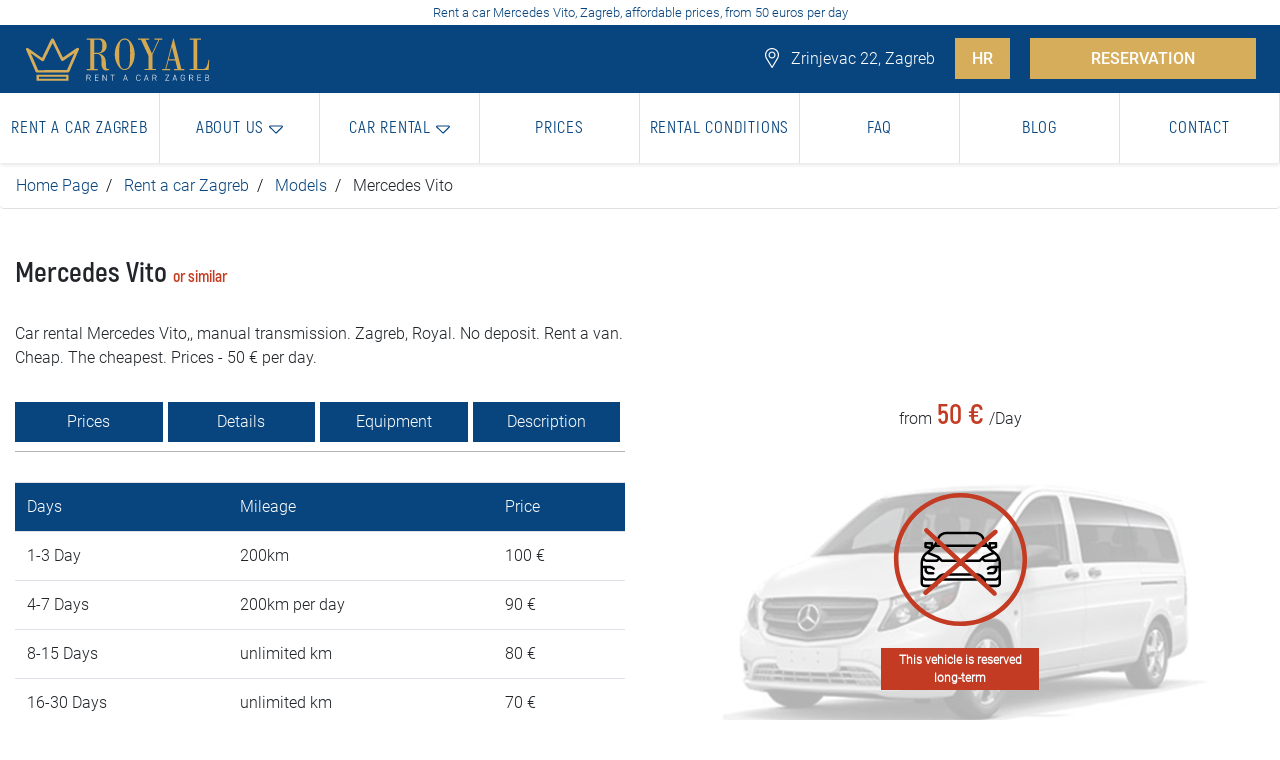

--- FILE ---
content_type: text/html; charset=UTF-8
request_url: https://www.rentacar-zagreb.hr/en/van-rental/mercedes-vito
body_size: 9867
content:

<!DOCTYPE html>
<html lang="en">

<head>
    <!-- Meta properties -->
    <meta charset="UTF-8" />
    <meta name="copyright" content="© 2026 Studio 77, Zagreb" />
    <meta name="robots" content="index, follow" />
    <meta name="viewport" content="width=device-width, initial-scale=1.0" />
    <link rel="alternate" href="https://www.rentacar-zagreb.hr/en/van-rental/mercedes-vito" hreflang="x-default" />
    <link rel="alternate" href="https://www.rentacar-zagreb.hr/en/van-rental/mercedes-vito" hreflang="en" />
    <title>Car rental Mercedes Vito, Zagreb, price: Royal</title>
    <meta name="description" content="Car rental Mercedes Vito,, manual transmission. Zagreb, Royal. No deposit. Rent a van. Cheap. The cheapest. Prices - 50 € per day." />
    <meta name="keywords" content="rent, a, car, mercedes, vito,, zagreb, croatia, royal, airport, rental" />
    <meta name="author" content="Studio 77, Beograd" />
    <meta name="reply-to" content="mailto:office@webdizajn-beograd.com" />
    <meta name="googlebot" content="index, follow" />

    <!-- Open graph protocol -->
    <meta property="og:title" content="Rent a car Zagreb, bez depozita: Royal, Hrvatska">
<meta property="og:site_name" content="Rent a car Zagreb Royal">
<meta property="og:url" content="https://www.rentacar-zagreb.hr/en/van-rental/mercedes-vito" />
<meta property="og:description" content="Rent a car Zagreb, Royal, Hrvatska. Bez depozita. Aerodrom. Jeftin. Najjeftiniji. Najam automobila, kombija, džipova, SUV. Renta auta. Cena - 15€, 20€ na dan.">
<meta property="og:type" content="website">
<meta property="og:image" content="https://www.rentacar-zagreb.hr/images/rent-a-car-zagreb-royal-77-og-schema-logotip.jpg">    <!-- CSS -->
    <link rel="stylesheet" href="/css/style.css?v=1768967192" />
    <!-- Favicons -->
    <link rel="icon" type="image/png" href="/favicon-32x32.png" sizes="32x32" />
    <link rel="icon" type="image/png" href="/favicon-16x16.png" sizes="16x16" />
    <!-- Google tag (gtag.js) -->
<script async src="https://www.googletagmanager.com/gtag/js?id=UA-234760617-1"></script>
<script>
  window.dataLayer = window.dataLayer || [];
  function gtag(){dataLayer.push(arguments);}
  gtag('js', new Date());

  gtag('config', 'UA-234760617-1');
</script>

<!-- Google tag (gtag.js) -->
<script async src="https://www.googletagmanager.com/gtag/js?id=G-PSNWJ9SLFL"></script>
<script>
  window.dataLayer = window.dataLayer || [];
  function gtag(){dataLayer.push(arguments);}
  gtag('js', new Date());

  gtag('config', 'G-PSNWJ9SLFL');
</script>

</head>

<body>
    <!-- Schema org -->
    <script type="application/ld+json">
    {
        "@context": "https://schema.org",
        "@type": "ProfessionalService",
        "description": "Rent a car Zagreb, Royal, Hrvatska. Bez depozita. Aerodrom. Jeftin. Najjeftiniji. Najam automobila, kombija, džipova, SUV. Renta auta. Cena - 15€, 20€ na dan.",
        "name": "Rent a car Zagreb Royal",
        "image": "https://www.rentacar-zagreb.hr/images/rent-a-car-zagreb-royal-77-og-schema-logotip.jpg",
        "url": "https://www.rentacar-zagreb.hr",
        "telephone": "+38169779911",
        "priceRange": "25-300€/day",
        "sameAs": [
            "https://www.facebook.com"
        ],
        "address": {
            "@type": "PostalAddress",
            "streetAddress": "Zrinjevac 22, Zagreb",
            "addressLocality": "Zagreb",
            "postalCode": "10000",
            "addressCountry": "RS"
        }
    }
</script>    <!-- Top header -->
    <header class="desktop">
        <div class="top-header text-center">
            <h1>Rent a car Mercedes Vito, Zagreb, affordable prices, from 50 euros per day</h1>
        </div>
        <div class="top-nav">
            <div class="px-4 d-flex justify-content-between align-items-center">
                <div class="logo-holder">
                    <a href="/en"><img class="h-auto" width="195" height="50" src="/images/rent-a-car-zagreb-royal-77-logo.svg" alt="Rent a car Zagreb Logo"></a>
                </div>
                <div class="header-top-right">
                    
                    <span>
                        <img width="20" height="20" src="/images/svg/rent-a-car-location-pin-white.svg" alt="Rent a car zagreb | Adresa">
                        Zrinjevac 22, Zagreb                    </span>

                    <span class="ml-3"><a href="/najam-kombija/mercedes-vito" class="seo-button px-3">HR</a></span>
                    <span class="ml-3"><a href="/en/car-rental" class="seo-button">RESERVATION</a></span>
                </div>
            </div>
        </div>
        <nav class="navbar navbar-expand-lg">
            <button class="navbar-toggler" type="button" data-toggle="collapse" data-target="#navbarNav" aria-controls="navbarNav" aria-expanded="false" aria-label="Toggle navigation">
                <span class="navbar-toggler-icon"></span>
            </button>
            <div class="collapse navbar-collapse" id="navbarNav">
                <ul class="navbar-nav d-flex justify-content-start align-items-center w-100">
                    <li class="nav-item active">
                        <a class="nav-link" href="/en/rent-a-car-zagreb">
                            <h2>Rent a car Zagreb</h2>
                        </a>
                    </li>

                    <li class="nav-item">
                        <a class="nav-link dropdown-toggle" href="#" id="navbarDropdown" role="button" data-toggle="dropdown" aria-haspopup="true" aria-expanded="false">
                            <h2>About us</h2>
                            <img class="shownImg" src="/images/svg/rent-a-car-zagreb-down-arrow-primary.svg" width="15" height="15" alt="Rent a Car Zagreb | Car rental">
                            <img class="hiddenImg" src="/images/svg/rent-a-car-zagreb-down-arrow.svg" width="15" height="15" alt="Rent a Car Zagreb | Car rental">
                        </a>
                        <div class="dropdown-menu" aria-labelledby="navbarDropdown">
                            <div class="row w-100 p-0 mx-0">
                                <div class="rentacar-zagreb-column-2 my-5 rent-category">
                                    <ul>
                                        <li class="menu-title">Company</li>
                                                                                
                                            <li>
                                                <a href="/en/company/about-us"><img width="15" height="15" src="/images/svg/rent-a-car-zagreb-right-arrow-red.svg" alt="Rent a Car Zagreb | About us">
                                                    <h3 style="display:inline !important;font-size:17px !important">About us</h3>
                                                </a>
                                            </li>
                                                                            </ul>
                                </div>
                                <div class="rentacar-zagreb-column-2 my-5 rent-category">
                                    <ul>
                                        <li class="menu-title">Specialties</li>
                                                                                

                                                                                                                            <li>
                                                <a href="/en/car-hire/covid-2019-protection-measures"><img width="15" height="15" src="/images/svg/rent-a-car-zagreb-right-arrow-red.svg" alt="Rent a Car Zagreb | COVID-19 Protection Measures">
                                                    <h3 style="display:inline !important;font-size:17px !important">COVID-19 Protection Measures</h3>
                                                </a>
                                            </li>
                                                                                    <li>
                                                <a href="/en/car-hire/rental-for-month"><img width="15" height="15" src="/images/svg/rent-a-car-zagreb-right-arrow-red.svg" alt="Rent a Car Zagreb | Car rental for month">
                                                    <h3 style="display:inline !important;font-size:17px !important">Car rental for month</h3>
                                                </a>
                                            </li>
                                                                                    <li>
                                                <a href="/en/car-hire/car-rental-for-abroad"><img width="15" height="15" src="/images/svg/rent-a-car-zagreb-right-arrow-red.svg" alt="Rent a Car Zagreb | Car rental for abrod">
                                                    <h3 style="display:inline !important;font-size:17px !important">Car rental for abrod</h3>
                                                </a>
                                            </li>
                                                                            </ul>
                                </div>
                                <div class="rentacar-zagreb-column-2 my-5 rent-category">
                                    <ul>
                                        <li class="menu-title">Locations</li>
                                                                                                                                                                            <li><a href="/en/zagreb/car-rental-medvescak"><img width="15" height="15" src="/images/svg/rent-a-car-zagreb-right-arrow-red.svg" alt="Rent a Car Zagreb | Medvescak">
                                                        <h3 style="display:inline !important;font-size:17px !important">Medvescak</h3>
                                                    </a></li>
                                                                                                                                                                                <li><a href="/en/zagreb/car-rental-donji-grad"><img width="15" height="15" src="/images/svg/rent-a-car-zagreb-right-arrow-red.svg" alt="Rent a Car Zagreb | Donji Grad">
                                                        <h3 style="display:inline !important;font-size:17px !important">Donji Grad</h3>
                                                    </a></li>
                                                                                                                                                                                <li><a href="/en/zagreb/car-rental-trnje"><img width="15" height="15" src="/images/svg/rent-a-car-zagreb-right-arrow-red.svg" alt="Rent a Car Zagreb | Trnje">
                                                        <h3 style="display:inline !important;font-size:17px !important">Trnje</h3>
                                                    </a></li>
                                                                                                                                                                                <li><a href="/en/zagreb/car-rental-maksimir"><img width="15" height="15" src="/images/svg/rent-a-car-zagreb-right-arrow-red.svg" alt="Rent a Car Zagreb | Maksimir">
                                                        <h3 style="display:inline !important;font-size:17px !important">Maksimir</h3>
                                                    </a></li>
                                                                                                                                                                                <li><a href="/en/zagreb/car-rental-pescenica"><img width="15" height="15" src="/images/svg/rent-a-car-zagreb-right-arrow-red.svg" alt="Rent a Car Zagreb | Pescenica">
                                                        <h3 style="display:inline !important;font-size:17px !important">Pescenica</h3>
                                                    </a></li>
                                                                                                                                                                                <li><a href="/en/zagreb/car-rental-new-zagreb-west"><img width="15" height="15" src="/images/svg/rent-a-car-zagreb-right-arrow-red.svg" alt="Rent a Car Zagreb | New Zagreb - west">
                                                        <h3 style="display:inline !important;font-size:17px !important">New Zagreb - west</h3>
                                                    </a></li>
                                                                                                                                                                                <li><a href="/en/zagreb/car-rental-tresnjevka-north"><img width="15" height="15" src="/images/svg/rent-a-car-zagreb-right-arrow-red.svg" alt="Rent a Car Zagreb | Tresnjevka">
                                                        <h3 style="display:inline !important;font-size:17px !important">Tresnjevka</h3>
                                                    </a></li>
                                                                                                                                                                                <li><a href="/en/zagreb/car-rental-crnomorec"><img width="15" height="15" src="/images/svg/rent-a-car-zagreb-right-arrow-red.svg" alt="Rent a Car Zagreb | Crnomerec">
                                                        <h3 style="display:inline !important;font-size:17px !important">Crnomerec</h3>
                                                    </a></li>
                                                                                                                                                                                                                                                                                                                                                                                                                                                                                                                                                                                                                                                                                                
                                    </ul>
                                </div>
                                <div class="rentacar-zagreb-column-2 my-5 rent-category">
                                    <ul>
                                        <li class="menu-title">Locations</li>
                                                                                                                                                                                                                                                                                                                                                                                                                                                                                                                                                                                                                                                                                                                                                <li><a href="/en/zagreb/car-rental-crnomorec"><img width="15" height="15" src="/images/svg/rent-a-car-zagreb-right-arrow-red.svg" alt="Rent a Car Zagreb | Crnomerec">
                                                        <h3 style="display:inline !important;font-size:17px !important">Crnomerec</h3>
                                                    </a></li>
                                                                                                                                                                                <li><a href="/en/zagreb/car-rental-gornja-dubrava"><img width="15" height="15" src="/images/svg/rent-a-car-zagreb-right-arrow-red.svg" alt="Rent a Car Zagreb | Gornja Dubrava">
                                                        <h3 style="display:inline !important;font-size:17px !important">Gornja Dubrava</h3>
                                                    </a></li>
                                                                                                                                                                                <li><a href="/en/zagreb/car-rental-donja-dubrava"><img width="15" height="15" src="/images/svg/rent-a-car-zagreb-right-arrow-red.svg" alt="Rent a Car Zagreb | Donja Dubrava">
                                                        <h3 style="display:inline !important;font-size:17px !important">Donja Dubrava</h3>
                                                    </a></li>
                                                                                                                                                                                <li><a href="/en/zagreb/car-rental-stenjevec"><img width="15" height="15" src="/images/svg/rent-a-car-zagreb-right-arrow-red.svg" alt="Rent a Car Zagreb | Stenjevec">
                                                        <h3 style="display:inline !important;font-size:17px !important">Stenjevec</h3>
                                                    </a></li>
                                                                                                                                                                                <li><a href="/en/zagreb/car-rental-vrapce"><img width="15" height="15" src="/images/svg/rent-a-car-zagreb-right-arrow-red.svg" alt="Rent a Car Zagreb | Vrapce">
                                                        <h3 style="display:inline !important;font-size:17px !important">Vrapce</h3>
                                                    </a></li>
                                                                                                                                                                                <li><a href="/en/zagreb/car-rental-podsljeme"><img width="15" height="15" src="/images/svg/rent-a-car-zagreb-right-arrow-red.svg" alt="Rent a Car Zagreb | Podsljeme">
                                                        <h3 style="display:inline !important;font-size:17px !important">Podsljeme</h3>
                                                    </a></li>
                                                                                                                                                                                <li><a href="/en/zagreb/car-rental-sesvete"><img width="15" height="15" src="/images/svg/rent-a-car-zagreb-right-arrow-red.svg" alt="Rent a Car Zagreb | Sesvete">
                                                        <h3 style="display:inline !important;font-size:17px !important">Sesvete</h3>
                                                    </a></li>
                                                                                                                                                                                <li><a href="/en/zagreb/car-rental-brezovica"><img width="15" height="15" src="/images/svg/rent-a-car-zagreb-right-arrow-red.svg" alt="Rent a Car Zagreb | Brezovica">
                                                        <h3 style="display:inline !important;font-size:17px !important">Brezovica</h3>
                                                    </a></li>
                                                                                                                        </ul>
                                </div>
                                <div class="rentacar-zagreb-column-4 px-0">
                                    <img class="nav-img" width="730" height="410" src="/images/rent-a-car-zagreb-meni.jpg" alt="Rent a Car Zagreb | Categories">
                                </div>
                            </div>
                        </div>
                    </li>

                    <li class="nav-item">
                        <a class="nav-link dropdown-toggle" href="#" id="navbarDropdown" role="button" data-toggle="dropdown" aria-haspopup="true" aria-expanded="false">
                            <h2>Car rental</h2>
                            <img class="shownImg" src="/images/svg/rent-a-car-zagreb-down-arrow-primary.svg" width="15" height="15" alt="Rent a car Zagreb | Najam vozila">
                            <img class="hiddenImg" src="/images/svg/rent-a-car-zagreb-down-arrow.svg" width="15" height="15" alt="Rent a car Zagreb | Najam vozila">
                        </a>
                        <div class="dropdown-menu" aria-labelledby="navbarDropdown">
                            <div class="row w-100 p-0 mx-0">
                                <div class="rentacar-zagreb-column-2 my-5 rent-category">
                                    <ul>
                                        <li class="menu-title">Economy cars</li>
                                        <li><a href="/en/car-rental"><img width="15" height="15" src="/images/svg/rent-a-car-zagreb-right-arrow-red.svg" alt="Rent a car Zagreb | All vehicles">
                                                <h3 style="display:inline !important;font-size:17px !important">All vehicles</h3>
                                            </a></li>
                                    </ul>
                                </div>
                                <div class="rentacar-zagreb-column-2 my-5 rent-category">
                                    <ul>
                                        <li class="menu-title">Jeep and SUV vehicles</li>
                                        <li><a href="/en/jeep-and-suv-rental"><img width="15" height="15" src="/images/svg/rent-a-car-zagreb-right-arrow-red.svg" alt="Rent a car Zagreb | All vehicles">
                                                <h3 style="display:inline !important;font-size:17px !important">All vehicles</h3>
                                            </a></li>
                                    </ul>
                                </div>
                                <div class="rentacar-zagreb-column-2 my-5 rent-category">
                                    <ul>
                                        <li class="menu-title">Luxury cars</li>
                                        <li><a href="/en/luxury-car-rental"><img width="15" height="15" src="/images/svg/rent-a-car-zagreb-right-arrow-red.svg" alt="Rent a car Zagreb | All vehicles">
                                                <h3 style="display:inline !important;font-size:17px !important">All vehicles</h3>
                                            </a></li>
                                    </ul>
                                </div>

                                <div class="rentacar-zagreb-column-2 my-5 rent-category">
                                    <ul>
                                        <li class="menu-title">Van</li>
                                        <li><a href="/en/van-rental"><img width="15" height="15" src="/images/svg/rent-a-car-zagreb-right-arrow-red.svg" alt="Rent a car Zagreb | All vehicles">
                                                <h3 style="display:inline !important;font-size:17px !important">All vehicles</h3>
                                            </a></li>
                                    </ul>
                                </div>

                                <div class="rentacar-zagreb-column-4 px-0">
                                    <img class="nav-img" width="730" height="410" src="/images/rent-a-car-zagreb-meni.jpg" alt="Rent a car Zagreb | Categories">
                                </div>
                            </div>
                        </div>
                    </li>
                    <li class="nav-item">
                        <a class="nav-link" href="/en/prices">
                            <h2>Prices</h2>
                        </a>
                    </li>
                    <li class="nav-item">
                        <a class="nav-link" href="/en/rental-conditions">
                            <h2>Rental conditions</h2>
                        </a>
                    </li>
                    <li class="nav-item">
                        <a class="nav-link" href="/en/faq">
                            <h2>FAQ</h2>
                        </a>
                    </li>
                    <li class="nav-item">
                        <a class="nav-link" href="/en/blog-post">
                            <h2>Blog</h2>
                        </a>
                    </li>
                    <li class="nav-item">
                        <a class="nav-link" href="/en/contact">
                            <h2>Contact</h2>
                        </a>
                    </li>
                </ul>
            </div>
        </nav>
    </header>
    <header class="mobile">
        <a href="https://wa.me/381637106923?text=Hi!%20I%20would%20" class="phone-scroll-mobile">
            <img class="h-auto" width="15" height="15" src="/images/svg/rent-a-car-zagreb-whatsapp.svg" alt="Rent a car zagreb | WhatsApp">
        </a>
        <a href="viber://chat?number=%2B381 63 710 69 23" class="phone-scroll-mobile viber">
            <img style="filter:brightness(0)invert(1)" class="h-auto" width="15" height="15" src="/images/svg/rent-a-car-viber.svg" alt="Rent a car zagreb | Viber">
        </a>
        <a href="tel:+381 63 710 69 23" class="phone-scroll-mobile border-none whatsapp">
            <img class="h-auto" width="15" height="15" src="/images/svg/rent-a-car-phone-white.svg" alt="Rent a car zagreb | Telefon">
        </a>


        <div class="top-header-mobile text-center">
            <h1>Rent a car Mercedes Vito, Zagreb, affordable prices, from 50 euros per day</h1>
        </div>
        <div class="mobile-top-contact">
            <div class="rentacar-zagreb-column-12 adresa d-flex justify-content-center align-items-center">
                <span>Zrinjevac 22, Zagreb</span>
            </div>
            <div class="row m-0">
                <div class="col-4 px-0">
                    <a href="https://wa.me/381637106923?text=Hi!%20I%20would%20">
                        <div class="mobile-address">
                            <img class="h-auto" width="15" height="15" src="/images/svg/rent-a-car-zagreb-whatsapp.svg" alt="Rent a car zagreb | WhatsApp">
                        </div>
                    </a>
                </div>

                <div class="col-4 px-0">
                    <a href="viber://chat?number=%2B381 63 710 69 23">
                        <div class="mobile-address text-white">
                            <img style="filter: brightness(0) invert(1);" class="h-auto" width="15" height="15" src="/images/svg/rent-a-car-viber.svg" alt="Rent a car zagreb | Telefon">
                        </div>
                    </a>
                </div>

                <div class="col-4 px-0">
                    <a href="tel:+381 63 710 69 23">
                        <div class="mobile-phone" style="border-right: 0 !important;">
                            <img class="h-auto" width="15" height="15" src="/images/svg/rent-a-car-phone-white.svg" alt="Rent a car zagreb | Telefon">
                        </div>
                    </a>
                </div>

            </div>
        </div>
        <nav class="navbar navbar-expand-lg navbar-light bg-light">
            <a class="navbar-brand" href="/en"><img width="120" height="30" src="/images/rent-a-car-zagreb-royal-77-mobile.svg" alt="Rent a car Zagreb Logo"></a>
            <span><a href="/najam-automobila" class="mobile-reservation-button">RESERVATION</a></span>
            <button class="navbar-toggler" type="button" data-toggle="collapse" data-target="#navbarTogglerDemo02" aria-controls="navbarTogglerDemo02" aria-expanded="false" aria-label="Toggle navigation">
                <span class="navbar-toggler-icon"></span>
            </button>
            <div class="collapse navbar-collapse mobile-menu" id="navbarTogglerDemo02">
                <ul class="dropdownContent">
                    <li>
                        <a class="dropdownItem" href="/en/rent-a-car-zagreb">
                            <h2>Rent a car Zagreb</h2>
                        </a>
                    </li>
                    <li class="hasChildren">
                        <a href="#" class="titillium">
                            <h2>Company</h2>
                        </a>
                        <ul class="dropdownGallery isHidden">
                            <li class="goBack">
                                <a href="#0" class="titillium">
                                    <h2>MENU</h2>
                                </a>
                            </li>

                                                                                        <li>
                                    <a class="dropdownItem titillium" href="/en/company/about-us">
                                        <h2>About us</h2>
                                    </a>
                                </li>
                                                    </ul>
                    </li>
                    <!-- COMPANY -->
                    <li class="hasChildren">
                        <a href="#" class="titillium">
                            <h2>Specialties</h2>
                        </a>
                        <ul class="dropdownGallery isHidden">
                            <li class="goBack">
                                <a href="#0" class="titillium">
                                    <h2>MENU</h2>
                                </a>
                            </li>

                                                        

                                                                                        <li>
                                    <a class="dropdownItem titillium" href="/en/car-hire/covid-2019-protection-measures">
                                        <h2>COVID-19 Protection Measures</h2>
                                    </a>
                                </li>
                                                            <li>
                                    <a class="dropdownItem titillium" href="/en/car-hire/rental-for-month">
                                        <h2>Car rental for month</h2>
                                    </a>
                                </li>
                                                            <li>
                                    <a class="dropdownItem titillium" href="/en/car-hire/car-rental-for-abroad">
                                        <h2>Car rental for abrod</h2>
                                    </a>
                                </li>
                                                    </ul>
                    </li>
                    <!-- COMPANY -->
                    <li class="hasChildren">
                        <a href="#" class="titillium">
                            <h2>Locations</h2>
                        </a>
                        <ul class="dropdownGallery isHidden">
                            <li class="goBack">
                                <a href="#0" class="titillium">
                                    <h2>MENU</h2>
                                </a>
                            </li>

                                                                                        <li>
                                    <a class="dropdownItem titillium" href="/en/zagreb/car-rental-medvescak">
                                        <h2>Medvescak</h2>
                                    </a>
                                </li>
                                                            <li>
                                    <a class="dropdownItem titillium" href="/en/zagreb/car-rental-donji-grad">
                                        <h2>Donji Grad</h2>
                                    </a>
                                </li>
                                                            <li>
                                    <a class="dropdownItem titillium" href="/en/zagreb/car-rental-trnje">
                                        <h2>Trnje</h2>
                                    </a>
                                </li>
                                                            <li>
                                    <a class="dropdownItem titillium" href="/en/zagreb/car-rental-maksimir">
                                        <h2>Maksimir</h2>
                                    </a>
                                </li>
                                                            <li>
                                    <a class="dropdownItem titillium" href="/en/zagreb/car-rental-pescenica">
                                        <h2>Pescenica</h2>
                                    </a>
                                </li>
                                                            <li>
                                    <a class="dropdownItem titillium" href="/en/zagreb/car-rental-new-zagreb-west">
                                        <h2>New Zagreb - west</h2>
                                    </a>
                                </li>
                                                            <li>
                                    <a class="dropdownItem titillium" href="/en/zagreb/car-rental-tresnjevka-north">
                                        <h2>Tresnjevka</h2>
                                    </a>
                                </li>
                                                            <li>
                                    <a class="dropdownItem titillium" href="/en/zagreb/car-rental-crnomorec">
                                        <h2>Crnomerec</h2>
                                    </a>
                                </li>
                                                            <li>
                                    <a class="dropdownItem titillium" href="/en/zagreb/car-rental-gornja-dubrava">
                                        <h2>Gornja Dubrava</h2>
                                    </a>
                                </li>
                                                            <li>
                                    <a class="dropdownItem titillium" href="/en/zagreb/car-rental-donja-dubrava">
                                        <h2>Donja Dubrava</h2>
                                    </a>
                                </li>
                                                            <li>
                                    <a class="dropdownItem titillium" href="/en/zagreb/car-rental-stenjevec">
                                        <h2>Stenjevec</h2>
                                    </a>
                                </li>
                                                            <li>
                                    <a class="dropdownItem titillium" href="/en/zagreb/car-rental-vrapce">
                                        <h2>Vrapce</h2>
                                    </a>
                                </li>
                                                            <li>
                                    <a class="dropdownItem titillium" href="/en/zagreb/car-rental-podsljeme">
                                        <h2>Podsljeme</h2>
                                    </a>
                                </li>
                                                            <li>
                                    <a class="dropdownItem titillium" href="/en/zagreb/car-rental-sesvete">
                                        <h2>Sesvete</h2>
                                    </a>
                                </li>
                                                            <li>
                                    <a class="dropdownItem titillium" href="/en/zagreb/car-rental-brezovica">
                                        <h2>Brezovica</h2>
                                    </a>
                                </li>
                                                    </ul>
                    </li>
                    <!-- COMPANY -->
                    <!-- COMPANY -->
                    <li class="hasChildren">
                        <a href="#" class="titillium">
                            <h2>Car rental</h2>
                        </a>
                        <ul class="dropdownGallery isHidden">
                            <li class="goBack">
                                <a href="#0" class="titillium">
                                    <h2>MENU</h2>
                                </a>
                            </li>
                            <li>
                                <a class="dropdownItem titillium" href="/en/car-rental">
                                    <h2>Cars</h2>
                                </a>
                            </li>
                            <li>
                                <a class="dropdownItem titillium" href="/en/jeep-and-suv-rental">
                                    <h2>Jeep and SUV vehicles</h2>
                                </a>
                            </li>
                            <li>
                                <a class="dropdownItem titillium" href="/en/van-rental">
                                    <h2>Van</h2>
                                </a>
                            </li>
                            <li>
                                <a class="dropdownItem titillium" href="/en/luxury-car-rental">
                                    <h2>Luxury cars</h2>
                                </a>
                            </li>
                        </ul>
                    </li>
                    <li>
                        <a class="dropdownItem" href="/en/prices">
                            <h2>Prices</h2>
                        </a>
                    </li>
                    <li>
                        <a class="dropdownItem" href="/en/rental-conditions">
                            <h2>Rental conditions</h2>
                        </a>
                    </li>
                    <li>
                        <a class="dropdownItem" href="/en/faq">
                            <h2>FAQ</h2>
                        </a>
                    </li>
                    <li>
                        <a class="dropdownItem" href="/en/blog">
                            <h2>Blog</h2>
                        </a>
                    </li>
                    <li>
                        <a class="dropdownItem" href="/en/contact">
                            <h2>Contact</h2>
                        </a>
                    </li>
                    <li>
                        <a class="dropdownItem" href="/najam-kombija/mercedes-vito">
                            <h2> HR</h2>
                        </a>
                    </li>
                </ul>
            </div>
        </nav>
    </header>
    <div class="preloader hidden">
        <img src="/images/icons/preloader.svg" alt="Preloader">
        <h4 class="section-title small w-100 text-black text-center mb-5">Please wait...</h4>
    </div>
    <!-- Navbar --><div class="model">
    <ul class="breadcrumb">
        <li><a href="/en">Home Page</a></li>
        <li><a href="/en/car-rental">Rent a car Zagreb</a></li>
        <li><a href="/en/car-rental">Models</a></li>
        <li>Mercedes Vito</li>
    </ul>

    <div class="wrapper">
        <div class="row">
            <div class="rentacar-zagreb-column-6">
                <div class="model-title mt-5">
                    <h4>Mercedes Vito&nbsp;<span style="color: #c23b22;font-size: 16px;display: contents;">or similar</span></h4>
                </div>

                <div class="my-4">
                    Car rental Mercedes Vito,, manual transmission. Zagreb, Royal. No deposit. Rent a van. Cheap. The cheapest. Prices - 50 € per day.                </div>

                <ul class="nav nav-tabs" id="myTab" role="tablist">
                    <li class="nav-item">
                        <a class="nav-link active" id="profile-tab" data-toggle="tab" href="#profile" role="tab" aria-controls="profile" aria-selected="false">Prices</a>
                    </li>
                    <li class="nav-item">
                        <a class="nav-link" id="home-tab" data-toggle="tab" href="#home" role="tab" aria-controls="home" aria-selected="true">Details</a>
                    </li>
                    <li class="nav-item">
                        <a class="nav-link" id="home2-tab" data-toggle="tab" href="#home2" role="tab" aria-controls="home2" aria-selected="true">Equipment</a>
                    </li>
                    <li class="nav-item">
                        <a class="nav-link" id="contact-tab" data-toggle="tab" href="#contact" role="tab" aria-controls="contact" aria-selected="false">Description</a>
                    </li>
                </ul>

                <div class="tab-content" id="myTabContent">
                    <div class="tab-pane first-tab fade" id="home" role="tabpanel" aria-labelledby="home-tab">
                        <div class="row">
                            <div class="rentacar-zagreb-column-4 mb-5">
                                <div class="model-info-icons">
                                    <h5 class="dodatna-oprema-naslov mb-2">DETAILS</h5>
                                    <span><img src="/images/svg/rent-a-car-zagreb-manual-transmission.svg" alt="Rent a Car Zagreb">
                                                                                Manual</span>
                                    <span><img src="/images/svg/rent-a-car-zagreb-group.svg" alt="Rent a Car Zagreb">
                                                                                8+ passengers</span>
                                    <span><img src="/images/svg/rent-a-car-zagreb-shopping-bag.svg" alt="Rent a Car Zagreb">8</span>
                                </div>
                            </div>
                            <div class="rentacar-zagreb-column-4">
                                <div class="model-dodatna-oprema">
                                    <ul>
                                        <h5 class="dodatna-oprema-naslov mb-2">RENTAL LOCATIONS</h5>
                                        <li>In the salon</li>
                                        <li>At the airport</li>
                                    </ul>
                                </div>
                            </div>
                        </div>
                    </div>
                    <div class="tab-pane first-tab fade" id="home2" role="tabpanel" aria-labelledby="home-tab">
                        <div class="row">
                            <div class="rentacar-zagreb-column-12 mb-5">
                                <div class="model-dodatna-oprema">
                                    <ul class="row">
                                        <h5 class="dodatna-oprema-naslov rentacar-zagreb-column-12 mb-2">EQUIPMENT</h5>
                                        <br />
<b>Warning</b>:  Undefined property: stdClass::$oprema_id in <b>/home/visitvis/public_html/rentacar-zagreb.hr/inc/inc-model.php</b> on line <b>67</b><br />
<br />
<b>Deprecated</b>:  explode(): Passing null to parameter #2 ($string) of type string is deprecated in <b>/home/visitvis/public_html/rentacar-zagreb.hr/inc/inc-model.php</b> on line <b>67</b><br />
                                                                                                                                <li class="rentacar-zagreb-column-6"><br />
<b>Warning</b>:  Attempt to read property "title_en" on bool in <b>/home/visitvis/public_html/rentacar-zagreb.hr/inc/inc-model.php</b> on line <b>70</b><br />
</li>
                                                                            </ul>
                                </div>
                            </div>
                        </div>
                    </div>
                    <div class="tab-pane third-tab fade text-justify" id="contact" role="tabpanel" aria-labelledby="contact-tab">
                                            </div>
                    <div class="tab-pane second-tab fade show active px-0" id="profile" role="tabpanel" aria-labelledby="profile-tab">
                        <table class="table">
                            <thead class="thead-color">
                                <tr>
                                    <td scope="col">Days</td>
                                    <td scope="col">Mileage</td>
                                    <td scope="col">Price</td>
                                </tr>
                            </thead>
                            <tbody>
                                                                <tr>
                                    <td scope="col">1-3 Day</td>
                                    <td scope="col">200km</td>
                                    <td scope="col">100 &euro;</td>
                                </tr>
                                <tr>
                                    <td scope="row">4-7 Days</td>
                                    <td>200km per day</td>
                                    <td>90 &euro;</td>
                                </tr>
                                <tr>
                                    <td scope="row">8-15 Days</td>
                                    <td>unlimited km</td>
                                    <td>80 &euro;</td>
                                </tr>
                                <tr>
                                    <td scope="row">16-30 Days</td>
                                    <td>unlimited km</td>
                                    <td>70 &euro;</td>
                                </tr>

                                <tr>
                                    <td scope="row">31-45 Days</td>
                                    <td>unlimited km</td>
                                    <td>60 &euro;</td>
                                </tr>
                                <tr>
                                    <td scope="row">45+ Days</td>
                                    <td>4000km</td>
                                    <td>50 &euro;</td>
                                </tr>
                                <tr>
                                    <td colspan="3">
                                        <style>
                                            .red-notice p {
                                                margin: 0 !important
                                            }
                                        </style>
                                                                                <div class="red-notice w-100 text-white" style="color:#ffffff;padding:1rem !important"><p style="text-align: justify;">The price is informative and seasonal in nature and refers to vehicle rental prices in the current month. Royal rent a car Zagreb reserves the right to CHANGE prices in the second part of the season and is NOT OBLIGATED to issue the vehicle at the currently calculated price.</p></div>
                                    </td>
                                </tr>
                            </tbody>
                        </table>
                    </div>

                </div>
            </div>
            <div class="rentacar-zagreb-column-6 my-5 position-relative d-flex justify-content-center align-items-center flex-column">
                <div class="price-holder d-flex justify-content-center">
                    <span>from</span>
                    <h4>50 &euro;</h4>
                    <span>/Day</span>
                </div>
                <img style="opacity:0.3" src="/images/products/rent-a-car-zagreb-mercedes-vito.jpg" alt="Rent a Car Zagreb">

                                    <strong class=" text-uppercase text-red text-center position-absolute d-flex flex-column justify-content-center align-items-center" style="color:#fff !important;position:absolute"><img class="icon-inactive large" src="/images/svg/rent-a-car-ikonica.svg" alt="Rent a Car Zagreb"><span class="red-notice">This vehicle is reserved long-term</span></strong>
                    <div class="red-text"></div>
                
            </div>
        </div>
        <div class="hr-line"></div>

        
            <div class="row my-5">
                <div class="rentacar-zagreb-column-12">
                                        <h4 class="mb-2 primary-text">Reserve a similar or other available vehicle</h4>
                    <p class="mb-0 text-mobile-justify text-left">Please see similar avilable car rental vehicles that we have in our fleet.</p>
                </div>

            </div>
            <div class="row mb-5">
                                                                                                                                                                                                                                                                                                    </div>
            </div>
</div><!-- Call to action - CTA -->
<section class="cta" style="border-bottom: 1px solid #fff !important;">
    <div class="row d-flex align-items-center w-100 m-0">
        <div class="cta-img-holder rentacar-zagreb-column-6 p-0">
            <picture>
                <source media="(max-width: 500px)" srcset="/images/cta_dole/rent-a-car-zagreb-cta-mobile.jpg">
                <source media="(min-width: 501px)" srcset="/images/cta_dole/rent-a-car-zagreb-cta.jpg">
                <img width="800" height="450" class="w-100 h-auto" src="/images/cta_dole/rent-a-car-zagreb-cta.jpg" alt="Rent a car Zagreb | Contact us">
            </picture>
            <img width="230" height="230" src="/images/rent-a-car-zagreb-logo-cta.png" alt="Rent a Car Zagreb - Call to action" class="absolute-image absolute-image-2">
        </div>
        <div class="cta-content cta-content-2 rentacar-zagreb-column-6 d-flex flex-column my-5">
            <h4>How to contact us?</h4>
            <p><p style="text-align: center;">You want to book a car or you have additional questions? Get in touch with us now!</p></p>
            <div class="home-contact d-flex justify-content-between align-items-center" style="flex-wrap:wrap">
                <a href="tel:+381 63 710 69 23">
                    <div class="home-contact-item d-flex flex-column align-items-center flex-wrap" style="min-width: 140px;flex-wrap:wrap">
                        <span class="mb-3"><img width="40" height="40" src="/images/svg/rent-a-car-phone-white.svg" alt="Rent a Car Zagreb | Phone"></span>
                        <span class="mb-3"><b>Phone</b></span>
                        <span class="mt-1 red-button seo-button mobile-flex">+381 63 710 69 23</span>
                        <span class="desktop-flex">+381 63 710 69 23</span>
                    </div>
                </a>
                <a href="viber://chat?number=%2B381 63 710 69 23">
                    <div class="home-contact-item d-flex flex-column align-items-center flex-wrap" style="min-width: 140px;flex-wrap:wrap">
                        <span class="mb-3"><img width="40" height="40" style="filter: brightness(0) invert(1);" src="/images/svg/rent-a-car-viber-primary.svg" alt="Rent a Car Zagreb | Phone"></span>
                        <span class="mb-3"><b>Viber</b></span>
                        <span class="mt-1 red-button seo-button mobile-flex">+381 63 710 69 23</span>
                        <span class="desktop-flex">+381 63 710 69 23</span>
                    </div>
                </a>
                <a href="https://wa.me/381637106923?text=Hi!%20I%20would%20">
                    <div class="home-contact-item d-flex flex-column align-items-center flex-wrap" style="min-width: 140px;flex-wrap:wrap">
                        <span class="mb-3"><img width="40" height="40" src="/images/svg/rent-a-car-beograd-whatsapp.svg" alt="Rent a Car Zagreb | Phone"></span>
                        <span class="mb-3"><b>WhatsApp</b></span>
                        <span class="mt-1 red-button seo-button mobile-flex">+381 63 710 69 23</span>
                        <span class="desktop-flex">+381 63 710 69 23</span>
                    </div>
                </a>
                <a href="#" class="mobile-flex" data-toggle="modal" data-target="#exampleModal">
                    <div class="home-contact-item d-flex flex-column align-items-center flex-wrap" style="min-width: 140px;flex-wrap:wrap">
                        <span class="mb-3"><img width="40" height="40" style="filter: brightness(0) invert(1);" src="/images/svg/rent-a-car-zagreb-email.svg" alt="Rent a Car Zagreb | Message"></span>
                        <span class="mb-3"><b>Message</b></span>
                        <span class="mt-1 red-button seo-button mobile-flex">Message</span>
                    </div>
                </a>
            </div>
        </div>
    </div>
</section>



<!-- SEO Links -->
<section class="seo-links">
    <div class="wrapper">
        <div class="row py-5">
            <div class="rentacar-zagreb-column-4">
                <ul class="seo-links-list">
                    <a href="https://www.royalcarrentalgroup.com/" target="_blank" class="footer-contact-details">
                        <img class="footer-logo" src="/images/rent-a-car-zagreb-royal-car-rental-group.svg" alt="Rent a car Zagreb | Logo">
                    </a>

                    <div class="footer-contact-details">
                        <p>Rent a car Zagreb Royal is a part of Royal Car Rental Group</p>                    </div>

                    <div class="social-parent">
                                                    <a class="social-icon d-flex" href="https://www.linkedin.com" target="_blank">
                                <img class="shown" src="/images/icons/rent-a-car-zagreb-linkedin.svg" alt="Rent a car Zagreb | Linkedin">
                                <img class="hidden" src="/images/icons/rent-a-car-zagreb-linkedin-hover.svg" alt="Rent a car Zagreb | Linkedin">
                            </a>
                        
                                                    <a class="social-icon d-flex" href="https://www.facebook.com" target="_blank">
                                <img class="shown" src="/images/icons/rent-a-car-zagreb-facebook.svg" alt="Rent a car Zagreb | Facebook">
                                <img class="hidden" src="/images/icons/rent-a-car-zagreb-facebook-hover.svg" alt="Rent a car Zagreb | Facebook">
                            </a>
                        
                                                    <a class="social-icon d-flex" href="https://www.youtube.com/" target="_blank">
                                <img class="shown" src="/images/icons/rent-a-car-zagreb-youtube.svg" alt="Rent a car Zagreb | YouTube">
                                <img class="hidden" src="/images/icons/rent-a-car-zagreb-youtube-hover.svg" alt="Rent a car Zagreb | YouTube">
                            </a>
                        
                                                    <a class="social-icon d-flex" href="https://www.instagram.com" target="_blank">
                                <img class="shown" src="/images/icons/rent-a-car-zagreb-instagram.svg" alt="Rent a car Zagreb | Instagram">
                                <img class="hidden" src="/images/icons/rent-a-car-zagreb-instagram-hover.svg" alt="Rent a car Zagreb | Instagram">
                            </a>
                        
                                                    <a class="social-icon d-flex" href="https://www.twitter.com" target="_blank">
                                <img class="shown" src="/images/icons/rent-a-car-zagreb-twitter.svg" alt="Rent a car Zagreb | Twitter">
                                <img class="hidden" src="/images/icons/rent-a-car-zagreb-twitter-hover.svg" alt="Rent a car Zagreb | Twitter">
                            </a>
                                            </div>

                    <div class="footer-contact-details d-none">
                        <span class="mb-3">
                            <img width="20" height="20" src="/images/svg/rent-a-car-location-pin-white.svg" alt="Rent a car Zagreb | Address">Zrinjevac 22, Zagreb</span>
                        <span class="mb-3"><a href="tel:+381 63 710 69 23"><img width="20" height="20" src="/images/svg/rent-a-car-phone-white.svg" alt="Rent a car Zagreb | Phone">+381 63 710 69 23</a></span>
                    </div>

                </ul>

            </div>
            <div class="rentacar-zagreb-column-2">
                <ul class="seo-links-list">
                    <div class="d-flex align-items-center justify-content-between w-100 pb-3 pb-xl-0 accordion-toggler" data-accordion-id="footer-accordion-1">
                        <li class="seo-links-title-footer pointer-none">
                            Links                        </li>
                        <img src="/images/arrow-bottom.svg" class="filter-w icon-xxs d-xl-none pointer-none user-select-none" alt="Arrow bottom">
                    </div>

                    <div class="d-flex flex-column accordion-content pt-3 pt-xl-0" id="footer-accordion-1">
                        <li class="seo-links-item"><a href="/en/rent-a-car-zagreb">
                                Rent a car Zagreb</a></li>
                        <li class="seo-links-item"><a href="/en/car-rental">Cars</a></li>
                        <li class="seo-links-item"><a href="/en/jeep-and-suv-rental">Jeep and SUV vehicles</a></li>
                        <li class="seo-links-item"><a href="/en/van-rental">Van</a></li>
                        <li class="seo-links-item"><a href="/en/luxury-car-rental">Luxury cars</a></li>
                        <li class="seo-links-item"><a href="/en/prices">Prices</a></li>
                    </div>
                </ul>
            </div>


            <div class="rentacar-zagreb-column-2">
                <ul class="seo-links-list">
                    <div class="d-flex align-items-center justify-content-between w-100 pb-3 pb-xl-0 accordion-toggler" data-accordion-id="footer-accordion-2">
                        <li class="seo-links-title-footer pointer-none">
                            Links                        </li>
                        <img src="/images/arrow-bottom.svg" class="filter-w icon-xxs d-xl-none pointer-none user-select-none" alt="Arrow bottom">
                    </div>

                    <div class="d-flex flex-column accordion-content pt-3 pt-xl-0" id="footer-accordion-2">
                        <li class="seo-links-item"><a href="/en/faq">FAQ</a></li>
                        <li class="seo-links-item"><a href="/en/rental-conditions">Rental conditions</a></li>
                        <li class="seo-links-item"><a href="/en/blog-post">Blog</a></li>
                        <li class="seo-links-item"><a href="/en/company/about-us">
                                About Us</a></li>
                        <li class="seo-links-item"><a href="/en/contact">Contact</a></li>
                    </div>
                </ul>
            </div>


            <div class="rentacar-zagreb-column-2">
                <ul class="seo-links-list">
                    <div class="d-flex align-items-center justify-content-between w-100 pb-3 pb-xl-0 accordion-toggler" data-accordion-id="footer-accordion-3">
                        <li class="seo-links-title-footer pointer-none">
                            Our Partners                        </li>
                        <img src="/images/arrow-bottom.svg" class="filter-w icon-xxs d-xl-none pointer-none user-select-none" alt="Arrow bottom">
                    </div>

                    <div class="d-flex flex-column accordion-content pt-3 pt-xl-0" id="footer-accordion-3">
                                                
                                                                                                            <li class="seo-links-item"><a href="https://beograd-renta-car.com/en">Car rental Beograd Bel</a></li>
                                                                        </div>
                </ul>
            </div>


            <div class="rentacar-zagreb-column-2">
                <ul class="seo-links-list">
                    <div class="d-flex align-items-center justify-content-between w-100 pb-3 pb-xl-0 accordion-toggler" data-accordion-id="footer-accordion-4">
                        <li class="seo-links-title-footer pointer-none">
                            Our Partners                        </li>
                        <img src="/images/arrow-bottom.svg" class="filter-w icon-xxs d-xl-none pointer-none user-select-none" alt="Arrow bottom">
                    </div>

                    <div class="d-flex flex-column accordion-content pt-3 pt-xl-0" id="footer-accordion-4">
                                                                                                                                                            <li class="seo-links-item"><a href="#" class="triggerImpressum" data-toggle="modal" data-target="#impressumPartnersModal" data-id="3" data-title="Royal car rental in Dubai">Royal car rental in Dubai</a></li>
                                                                                                                <li class="seo-links-item"><a href="#" class="triggerImpressum" data-toggle="modal" data-target="#impressumPartnersModal" data-id="4" data-title="Moving services Belgrade">Moving services Belgrade</a></li>
                                                                                                                <li class="seo-links-item"><a href="#" class="triggerImpressum" data-toggle="modal" data-target="#impressumPartnersModal" data-id="5" data-title="Rent a car Belgrade airport">Rent a car Belgrade airport</a></li>
                                                                                                                <li class="seo-links-item"><a href="#" class="triggerImpressum" data-toggle="modal" data-target="#impressumPartnersModal" data-id="6" data-title="Car rental Belgrade Eurorent">Car rental Belgrade Eurorent</a></li>
                                                                        </div>
                </ul>
            </div>
        </div>
    </div>
</section>
<!-- Footer copyright -->
<section class="footer-copyright">
    <div class="wrapper">
        <div class="row copyright d-flex justify-content-between">
            <div class="col-xl-4 copyright-left">
                <a href="https://webdizajn-beograd.com/en/" target="_blank"><img width="40" height="40" src="/images/svg/web-dizajn-beograd-studio77.svg" alt="Web dizajn beograd | Studio 77" /></a>
                <span><a href=" https://webdizajn-beograd.com/en/" target="_blank">Web design</a>&nbsp;|&nbsp;
                    <a href="/en/blog">Blog</a>&nbsp;|&nbsp;
                    <a href="https://webdizajn-beograd.com/services/website-development" target="_blank">
                        Website Development                        by</a>
                    <span class="cursor-pointer" data-toggle="modal" data-target="#impressumModal">Studio 77</span>
            </div>
            <div class="col-xl-8 copyright-right">
                <span>Copyright © 2026. by Royal Rent a car&nbsp;|&nbsp;</span>
                <span><a href="https://webdizajn-beograd.com/services/seo-website-optimization" target="_blank">&nbsp;SEO optimization Beograd by Studio77</a>&nbsp;|&nbsp;</span><span>
                    <h6>Rent a car airport Zagreb</h6>
                </span>
            </div>
        </div>
    </div>
</section>
<!-- Modal -->
<div class="modal fade" id="exampleModal" tabindex="-1" role="dialog" aria-labelledby="exampleModalLabel" aria-hidden="true">
    <div class="modal-dialog" role="document">
        <div class="modal-content">
            <div class="modal-header">
                <h4>Send us message</h4>
                <button type="button" class="close" data-dismiss="modal" aria-label="Close">
                    <span aria-hidden="true">&times;</span>
                </button>
            </div>
            <div class="modal-body">
                <form method="POST" action="/send_reservation.php?lang=en" id="rezervacijaForm">
                    <span>* Required fields </span>
                    <!-- Contact Details -->
                    <div class="row mb-3">
                        <div class="col">
                            <label><strong>Forename *</strong></label>
                            <input type="text" name="firstname_upit" class="form-control">
                        </div>
                        <div class="col">
                            <label><strong>Surname *</strong></label>
                            <input type="text" name="lastname_upit" class="form-control">
                        </div>
                    </div>
                    <div class="row mb-3">
                        <div class="col">
                            <label><strong>Phone *</strong></label>
                            <input type="phone" name="phone_upit" class="form-control">
                        </div>
                        <div class="col">
                            <label><strong>E-mail *</strong></label>
                            <input type="email" name="email_upit" class="form-control">
                        </div>
                    </div>
                    <div class="row mb-3">
                        <div class="col">
                            <label><strong>Message *</strong></label>
                            <textarea type="date" name="message_upit" class="form-control"></textarea>
                        </div>
                    </div>
                    <div class="row mb-3">
                        <div class="col">
                            <label for="JSanswer"><span id="JSquestion"></span></label>
                            <input type="text" class="form-control" id="JSanswer" name="answer" placeholder=" ">
                        </div>
                    </div>
                    <div class="rentacar-zagreb-column-12" id="message_rezervacije"></div>
            </div>
            <div class="modal-footer">
                <button type="submit" class="main-button">SUBMIT</button>
            </div>
            </form>
        </div>
    </div>
</div>

<!-- Modal -->
<style>
    #impressumModal ul {
        padding-left: 2rem;
    }

    #impressumModal .text-uppercase {
        text-transform: uppercase !important;
    }

    #impressumPartnersModal ul {
        padding-left: 2rem;
    }

    #impressumPartnersModal .text-uppercase {
        text-transform: uppercase !important;
    }

    .cursor-pointer {
        cursor: pointer !important;
    }

    .cursor-pointer:hover {
        color: var(--red) !important;
    }

    .modal-xxl ul,
    .modal-xxl ol {
        list-style-position: inside !important;
        padding-bottom: 1rem !important;
        padding-left: 1rem !important;
    }
</style>
<div class="modal fade" id="impressumModal" tabindex="-1" role="dialog" aria-labelledby="impressumModalLabel" aria-hidden="true">
    <div class="modal-dialog" role="document">
        <div class="modal-content">
            <div class="modal-header">
                <h5 class="modal-title" id="impressumModalLabel">Studio77</h5>
                <button type="button" class="close" data-dismiss="modal" aria-label="Close">
                    <span aria-hidden="true">&times;</span>
                </button>
            </div>
            <div class="modal-body">
                <div class="modal-body bg-black py-4">
                    <div class="fs-xsm mb-3">
                                            </div>

                    <div class="fs-xsm mb-3">

                                            </div>

                    <div class="fs-xsm mb-3">
                        <p class="ff-primary-medium text-uppercase mb-1">
                            <strong class="text-uppercase">Phone</strong>
                        </p>

                        <p class="d-flex flex-column mb-0">
                            <a class="title-primary" href="tel:+38165 202 77 77">
                                +38165 202 77 77                            </a>
                        </p>
                    </div>

                    <div class="fs-xsm mb-3">
                        <p class="ff-primary-medium text-uppercase mb-1">
                            <strong class="text-uppercase">E-Mail</strong>
                        </p>

                        <p class="d-flex flex-column mb-0">
                            <span>
                                office@webdizajn-beograd.com                            </span>
                        </p>
                    </div>
                    <div class="fs-xsm mb-3">
                        <p class="ff-primary-medium text-uppercase mb-1">
                            <strong class="text-uppercase">Web stranica</strong>
                        </p>

                        <p class="d-flex flex-column mb-0">
                            <span>
                                webdizajn-beograd.com                            </span>
                        </p>
                    </div>

                    <div class="fs-xsm mb-0">

                                            </div>
                </div>
            </div>
            <div class="modal-footer">
                <button type="button" class="main-button" data-dismiss="modal">Zatvori</button>
            </div>
        </div>
    </div>
</div>
<!-- Modal -->
<style>
    .modal-dialog.modal-xxl {
        max-width: 100vw !important;
        width: calc(100vw - 3rem) !important;
        margin: 1rem !important;
        height: calc(100vh - 2rem) !important;
        overflow: hidden;
    }

    @media (max-width:991px) {
        .modal-dialog.modal-xxl .modal-body {
            height: 85vh;
            overflow-y: scroll;
            padding-left: 0 !important;
            padding-right: 0 !important;
        }

        .modal-dialog.modal-xxl {

            width: calc(100vw - 2rem) !important;
        }
    }
</style>
<div class="modal fade" id="impressumPartnersModal" tabindex="-1" aria-labelledby="impressumPartnersModalLabel" aria-hidden="true">
    <div class="modal-dialog modal-xxl">
        <div class="modal-content">
            <div class="modal-header">
                <h5 class="modal-title" id="impressumModalTitle"></h5>
                <button type="button" class="close" data-dismiss="modal" aria-label="Close">
                    <span aria-hidden="true">&times;</span>
                </button>
            </div>
            <div class="modal-body">
                <div id="impressum-partners"></div>
            </div>
        </div>
    </div>
</div>

<div class="mobile-fixed-nav">
    <div class="row m-0">
        <div class="col-4 p-0">
            <a href="viber://add?number=381637106923" class="flex-column d-flex justify-content-center align-items-center border-e border-color-w p-2 bg-pink h-100">
                <img class="icon-md mb-1" src="/images/icons/rent-a-car-viber.svg" alt="Rent a Car Zagreb | Viber">

                <span class="text-white fs-xsm ff-s-semi">
                    Viber
                </span>
            </a>
        </div>

        <div class="col-4 p-0">
            <a href="https://wa.me/381637106923" class="border-x flex-column d-flex justify-content-center align-items-center border-e border-color-w p-2 bg-pink h-100">
                <img class="icon-md mb-1" src="/images/icons/rent-a-car-whatsapp.svg" alt="Rent a Car Zagreb | WhatsApp">

                <span class="text-white fs-xsm ff-s-semi">
                    WhatsApp
                </span>
            </a>
        </div>

        <div class="col-4 p-0">
            <a href="tel:381637106923" class="flex-column d-flex justify-content-center align-items-center border-e border-color-w p-2 bg-pink h-100">
                <img class="icon-md mb-1" src="/images/icons/rent-a-car-phone.svg" alt="Rent a Car Zagreb | Phone">

                <span class="text-white fs-xsm ff-s-semi">
                    Phone                </span>
            </a>
        </div>
    </div>
</div>

<script>
    let scrollPosition = window.scrollY;
    const mobileFixedNav = document.querySelector(".mobile-fixed-nav");


    function addClassOnScroll() {

        if (scrollPosition > 300 && mobileFixedNav) {
            mobileFixedNav.classList.add("fixed");
        } else {
            mobileFixedNav.classList.remove("fixed");
        }

    }

    function removeClassOnScroll() {

        if (mobileFixedNav) {
            mobileFixedNav.classList.remove("fixed");
        }

    }

    window.addEventListener('scroll', () => {
        scrollPosition = window.scrollY;
        if (scrollPosition > 30) {
            addClassOnScroll();
        } else {
            removeClassOnScroll();
        }
    });
</script>


<script type="text/javascript">
    window.__LANG__ = '_en';
</script>
<!-- Scripts ------------------------------------------------------------------------------------------>
<script src="https://cdnjs.cloudflare.com/ajax/libs/jquery/3.6.0/jquery.min.js"></script>
<script src="/js/jquery.datetimepicker.full.min.js"></script>
<script>
    jQuery.event.special.touchstart = {
        setup: function(_, ns, handle) {
            this.addEventListener("touchstart", handle, {
                passive: !ns.includes("noPreventDefault")
            });
        }
    };
    jQuery.event.special.touchmove = {
        setup: function(_, ns, handle) {
            this.addEventListener("touchmove", handle, {
                passive: !ns.includes("noPreventDefault")
            });
        }
    };
    jQuery.event.special.wheel = {
        setup: function(_, ns, handle) {
            this.addEventListener("wheel", handle, {
                passive: true
            });
        }
    };
    jQuery.event.special.mousewheel = {
        setup: function(_, ns, handle) {
            this.addEventListener("mousewheel", handle, {
                passive: true
            });
        }
    };
</script>
<script src="/js/popper.min.js"></script>
<script src="/js/bootstrap.min.js"></script>
<script src="/js/contact.js"></script>
<!-- Date picker -->
<script src="/js/js.js"></script>
<script>
    $(document).on("click", '.triggerImpressum', function(e) {
        var id = $(this).data('id');
        var title = $(this).data('title');
        var lang = 'en';
        console.log(lang);
        $("#impressumModalTitle").html(title);

        var post_data;
        var output;
        $.ajax({
            url: "/get_impressum.php",
            method: "POST",
            data: {
                'lang': lang,
                'id': id
            },
            success: function(data) {
                $('#impressum-partners').html(data);
            }
        });
    });
</script>
<script src="https://cdn.jsdelivr.net/npm/sweetalert2@9"></script>







<script>
    if (window.history.replaceState) {
        window.history.replaceState(null, null, window.location.href);
    }
    $('.title-toggler').click(function() {
        $('.seo-content').toggleClass('active');
    });
</script>
<script>
    $(document).on("click", 'a[href*="tel:"]', function() {
        var action = 'phoneClick';
        console.log(action);
        $.ajax({
            url: "/count-click.php",
            method: "POST",
            data: {
                action: action
            },
            success: function(data) {
                console.log(data);

            }
        });
    });
    $(document).on("click", 'a[href*="https://api.whatsapp.com"]', function() {
        var action = 'whatsuppClick';
        console.log(action);
        $.ajax({
            url: "/count-click.php",
            method: "POST",
            data: {
                action: action
            },
            success: function(data) {
                console.log(data);

            }
        });
    });
    $(document).on("click", 'a[href*="viber://"]', function() {
        var action = 'viberClick';
        console.log(action);
        $.ajax({
            url: "/count-click.php",
            method: "POST",
            data: {
                action: action
            },
            success: function(data) {
                console.log(data);

            }
        });
    });
</script>

<script>
    // accordion
    const accordionTogglers = Array.from(document.querySelectorAll('.accordion-toggler'));

    accordionTogglers.forEach(accordionToggler => {
        accordionToggler.addEventListener('click', e => {
            const accordionData = document.querySelector(`#${e.target.getAttribute('data-accordion-id')}`);

            accordionToggler.classList.toggle('active');
            accordionData.classList.toggle('visible');
        });
    });
</script>
</body>

</html>

--- FILE ---
content_type: text/css
request_url: https://www.rentacar-zagreb.hr/css/style.css?v=1768967192
body_size: 19460
content:
/* FONT START */
/* Robot Start */
@font-face {
  font-family: Roboto-Light;
  font-display: swap;
  src: url(fonts/Roboto/Roboto-Light.ttf) format("truetype");
}

@font-face {
  font-family: Roboto-Regular;
  font-display: swap;
  src: url(fonts/Roboto/Roboto-Regular.ttf) format("truetype");
}

@font-face {
  font-family: Roboto-Medium;
  font-display: swap;
  src: url(fonts/Roboto/Roboto-Medium.ttf) format("truetype");
}

@font-face {
  font-family: Roboto-SemiBold;
  font-display: swap;
  src: url(fonts/Roboto/Roboto-SemiBold.ttf) format("truetype");
}

@font-face {
  font-family: Roboto-Bold;
  font-display: swap;
  src: url(fonts/Roboto/Roboto-Bold.ttf) format("truetype");
}

/* Robot End */

/* Akrobat Start */
@font-face {
  font-family: Akrobat-Light;
  font-display: swap;
  src: url(fonts/Akrobat/Akrobat-Light.otf) format("truetype");
}

@font-face {
  font-family: Akrobat-Regular;
  font-display: swap;
  src: url(fonts/Akrobat/Akrobat-Regular.otf) format("truetype");
}

@font-face {
  font-family: Akrobat-SemiBold;
  font-display: swap;
  src: url(fonts/Akrobat/Akrobat-SemiBold.otf) format("truetype");
}

@font-face {
  font-family: Akrobat-Bold;
  font-display: swap;
  src: url(fonts/Akrobat/Akrobat-Bold.otf) format("truetype");
}

@font-face {
  font-family: Akrobat-ExtraBold;
  font-display: swap;
  src: url(fonts/Akrobat/Akrobat-ExtraBold.otf) format("truetype");
}

/* Akrobat End */
/* FONT END */

:root {
  --blue: #007bff;
  --indigo: #6610f2;
  --purple: #6f42c1;
  --pink: #e83e8c;
  --red: #dc3545;
  --orange: #fd7e14;
  --yellow: #ffc107;
  --green: #28a745;
  --teal: #20c997;
  --cyan: #17a2b8;
  --white: #fff;
  --gray: #6c757d;
  --gray-dark: #343a40;
  --primary: #007bff;
  --secondary: #6c757d;
  --success: #28a745;
  --info: #17a2b8;
  --warning: #ffc107;
  --danger: #dc3545;
  --light: #f8f9fa;
  --dark: #343a40;
  --breakpoint-xs: 0;
  --breakpoint-sm: 576px;
  --breakpoint-md: 768px;
  --breakpoint-lg: 992px;
  --breakpoint-xl: 1200px;
}

*,
::after,
::before {
  box-sizing: border-box;
}

html {
  font-family: Roboto-Light, sans-serif;
  line-height: 1.15;
  -webkit-text-size-adjust: 100%;
  -webkit-tap-highlight-color: transparent;
}

.h-auto {
  height: auto !important;
}

.modal {
  background: rgba(0, 0, 0, 0.7);
}

header,
main,
nav,
section {
  display: block;
}

body {
  margin: 0;
  font-family: Roboto-Light, sans-serif;
  font-size: 1rem;
  font-weight: 400;
  line-height: 1.5;
  color: #212529;
  text-align: left;
  background-color: #fff;
}

[tabindex="-1"]:focus:not(:focus-visible) {
  outline: 0 !important;
}

hr {
  box-sizing: content-box;
  height: 0;
  overflow: visible;
}

h1,
h2,
h3,
h4,
h5,
h6 {
  margin-top: 0;
  margin-bottom: 0.5rem;
}

p {
  margin-top: 0;
  margin-bottom: 1rem;
}

address {
  margin-bottom: 1rem;
  font-style: normal;
  line-height: inherit;
}

ul {
  margin-top: 0;
  margin-bottom: 1rem;
}

ul ul {
  margin-bottom: 0;
}

b,
strong {
  font-weight: bolder;
}

a {
  color: var(--darkCerulean);
  text-decoration: none;
  background-color: transparent;
}

a:hover {
  color: var(--red);
  text-decoration: underline;
}

a:not([href]):not([class]) {
  color: inherit;
  text-decoration: none;
}

a:not([href]):not([class]):hover {
  color: inherit;
  text-decoration: none;
}

img {
  vertical-align: middle;
  border-style: none;
}

svg {
  overflow: hidden;
  vertical-align: middle;
}

table {
  border-collapse: collapse;
}

caption {
  padding-top: 0.75rem;
  padding-bottom: 0.75rem;
  color: #6c757d;
  text-align: left;
  caption-side: bottom;
}

label {
  display: inline-block;
  margin-bottom: 0.5rem;
}

button {
  border-radius: 0;
}

button:focus:not(:focus-visible) {
  outline: 0;
}

button,
input,
select,
textarea {
  margin: 0;
  font-size: inherit;
  line-height: inherit;
}

button,
input {
  overflow: visible;
}

button,
select {
  text-transform: none;
}

[role="button"] {
  cursor: pointer;
}

select {
  word-wrap: normal;
}

[type="button"],
[type="submit"],
button {
  -webkit-appearance: button;
}

[type="button"]:not(:disabled),
[type="submit"]:not(:disabled),
button:not(:disabled) {
  cursor: pointer;
}

[type="button"]::-moz-focus-inner,
[type="submit"]::-moz-focus-inner,
button::-moz-focus-inner {
  padding: 0;
  border-style: none;
}

input[type="checkbox"] {
  box-sizing: border-box;
  padding: 0;
}

textarea {
  overflow: auto;
  resize: vertical;
}

[type="number"]::-webkit-inner-spin-button,
[type="number"]::-webkit-outer-spin-button {
  height: auto;
}

output {
  display: inline-block;
}

.h1,
.h2,
.h3,
.h4,
.h5,
.h6,
h1,
h2,
h3,
h4,
h5,
h6 {
  margin-bottom: 0.5rem;
  font-weight: 500;
  line-height: 1.2;
}

.h1,
h1 {
  font-size: 2.5rem;
}

.h2,
h2 {
  font-size: 2rem;
}

.h3,
h3 {
  font-size: 1.75rem;
}

.h4,
h4 {
  font-size: 1.5rem;
}

.h5,
h5 {
  font-size: 1.25rem;
}

.h6,
h6 {
  font-size: 1rem;
}

hr {
  margin-top: 1rem;
  margin-bottom: 1rem;
  border: 0;
  border-top: 1px solid #e0e0e0;
}

.mark,
mark {
  padding: 0.2em;
  background-color: #fcf8e3;
}

.wrapper {
  width: 100%;
  padding-right: 15px;
  padding-left: 15px;
  margin-right: auto;
  margin-left: auto;
}

@media (min-width: 576px) {
  .wrapper {
    max-width: 540px;
  }
}

@media (min-width: 768px) {
  .wrapper {
    max-width: 720px;
  }
}

@media (min-width: 992px) {
  .wrapper {
    max-width: 960px;
  }
}

@media (min-width: 1200px) {
  .wrapper {
    max-width: 1140px;
  }
}

.row {
  display: -ms-flexbox;
  display: flex;
  -ms-flex-wrap: wrap;
  flex-wrap: wrap;
  margin-right: -15px;
  margin-left: -15px;
}

.col,
.col-6,
.rentacar-zagreb-column-12,
.rentacar-zagreb-column-2,
.rentacar-zagreb-column-3,
.rentacar-zagreb-column-4,
.rentacar-zagreb-column-5,
.rentacar-zagreb-column-6,
.rentacar-zagreb-column-7,
.rentacar-zagreb-column-8,
.rentacar-zagreb-column-9,
.col-xl-4,
.col-xl-8 {
  position: relative;
  width: 100%;
  padding-right: 15px;
  padding-left: 15px;
}

.col {
  -ms-flex-preferred-size: 0;
  flex-basis: 0;
  -ms-flex-positive: 1;
  flex-grow: 1;
  max-width: 100%;
}

.col-6 {
  -ms-flex: 0 0 50%;
  flex: 0 0 50%;
  max-width: 50%;
}

@media (min-width: 768px) {
  .rentacar-zagreb-column-2 {
    -ms-flex: 0 0 16.666667%;
    flex: 0 0 16.666667%;
    max-width: 16.666667%;
  }

  .rentacar-zagreb-column-3 {
    -ms-flex: 0 0 25%;
    flex: 0 0 25%;
    max-width: 25%;
  }

  .rentacar-zagreb-column-4 {
    -ms-flex: 0 0 33.333333%;
    flex: 0 0 33.333333%;
    max-width: 33.333333%;
  }

  .rentacar-zagreb-column-5 {
    -ms-flex: 0 0 41.666667%;
    flex: 0 0 41.666667%;
    max-width: 41.666667%;
  }

  .rentacar-zagreb-column-6 {
    -ms-flex: 0 0 50%;
    flex: 0 0 50%;
    max-width: 50%;
  }

  .rentacar-zagreb-column-7 {
    -ms-flex: 0 0 58.333333%;
    flex: 0 0 58.333333%;
    max-width: 58.333333%;
  }

  .rentacar-zagreb-column-8 {
    -ms-flex: 0 0 66.666667%;
    flex: 0 0 66.666667%;
    max-width: 66.666667%;
  }

  .rentacar-zagreb-column-9 {
    -ms-flex: 0 0 75%;
    flex: 0 0 75%;
    max-width: 75%;
  }

  .rentacar-zagreb-column-12 {
    -ms-flex: 0 0 100%;
    flex: 0 0 100%;
    max-width: 100%;
  }
}

@media (min-width: 1200px) {
  .col-xl-4 {
    -ms-flex: 0 0 33.333333%;
    flex: 0 0 33.333333%;
    max-width: 33.333333%;
  }

  .col-xl-8 {
    -ms-flex: 0 0 66.666667%;
    flex: 0 0 66.666667%;
    max-width: 66.666667%;
  }
}

.table {
  width: 100%;
  margin-bottom: 1rem;
  color: #212529;
}

.table td {
  padding: 0.75rem;
  vertical-align: top;
  border-top: 1px solid #dee2e6;
}

.table tbody + tbody {
  border-top: 2px solid #dee2e6;
}

.form-control {
  display: block;
  width: 100%;
  height: calc(1.5em + 0.75rem + 2px);
  padding: 0.375rem 0.75rem;
  font-size: 1rem;
  font-weight: 400;
  line-height: 1.5;
  color: #495057;
  background-color: #fff;
  background-clip: padding-box;
  border: 1px solid #e0e0e0;
  border-radius: 0.25rem;
  transition: border-color 0.15s ease-in-out, box-shadow 0.15s ease-in-out;
}

@media (prefers-reduced-motion: reduce) {
  .form-control {
    transition: none;
  }
}

.form-control::-ms-expand {
  background-color: transparent;
  border: 0;
}

.form-control:-moz-focusring {
  color: transparent;
  text-shadow: 0 0 0 #495057;
}

.form-control:focus {
  color: #495057;
  background-color: #fff;
  border-color: #80bdff;
  outline: 0;
  box-shadow: 0 0 0 0.2rem rgba(0, 123, 255, 0.25);
}

.form-control::-webkit-input-placeholder {
  color: #6c757d;
  opacity: 1;
}

.form-control::-moz-placeholder {
  color: #6c757d;
  opacity: 1;
}

.form-control:-ms-input-placeholder {
  color: #6c757d;
  opacity: 1;
}

.form-control::-ms-input-placeholder {
  color: #6c757d;
  opacity: 1;
}

.form-control::placeholder {
  color: #6c757d;
  opacity: 1;
}

.form-control:disabled {
  background-color: #e9ecef;
  opacity: 1;
}

input[type="date"].form-control,
input[type="time"].form-control {
  -webkit-appearance: none;
  -moz-appearance: none;
  appearance: none;
}

select.form-control:focus::-ms-value {
  color: #495057;
  background-color: #fff;
}

textarea.form-control {
  height: auto;
}

.form-group {
  margin-bottom: 1rem;
}

.form-check {
  position: relative;
  display: block;
  padding-left: 1.25rem;
}

.form-check-input {
  position: absolute;
  margin-top: 0.3rem;
  margin-left: -1.25rem;
}

.form-check-input:disabled ~ .form-check-label {
  color: #6c757d;
}

.form-check-label {
  margin-bottom: 0;
}

.fade {
  transition: opacity 0.15s linear;
}

@media (prefers-reduced-motion: reduce) {
  .fade {
    transition: none;
  }
}

.fade:not(.show) {
  opacity: 0;
}

.collapse:not(.show) {
  display: none;
}

.dropdown {
  position: relative;
}

.dropdown-toggle {
  white-space: nowrap;
}

.dropdown-toggle::after {
  display: inline-block;
  margin-left: 0.255em;
  vertical-align: 0.255em;
  content: "";
  border-top: 0.3em solid;
  border-right: 0.3em solid transparent;
  border-bottom: 0;
  border-left: 0.3em solid transparent;
}

.dropdown-toggle:empty::after {
  margin-left: 0;
}

.dropdown-menu {
  position: absolute;
  top: 100%;
  left: 0;
  z-index: 1000;
  display: none;
  float: left;
  min-width: 10rem;
  padding: 0.5rem 0;
  margin: 0.125rem 0 0;
  font-size: 1rem;
  color: #212529;
  text-align: left;
  list-style: none;
  background-color: #fff;
  background-clip: padding-box;
  border: 1px solid rgba(0, 0, 0, 0.15);
  border-radius: 0.25rem;
}

.dropdown-menu.show {
  display: block;
}

.nav {
  display: -ms-flexbox;
  display: flex;
  -ms-flex-wrap: wrap;
  flex-wrap: wrap;
  padding-left: 0;
  margin-bottom: 0;
  list-style: none;
}

.nav-link {
  display: block;
  padding: 0.5rem 1rem;
}

.nav-link:focus,
.nav-link:hover {
  text-decoration: none;
}

.nav-tabs {
  border-bottom: 1px solid #dee2e6;
}

.nav-tabs .nav-link {
  margin-bottom: -1px;
  border: 1px solid transparent;
  border-top-left-radius: 0.25rem;
  border-top-right-radius: 0.25rem;
}

.nav-tabs .nav-link:focus,
.nav-tabs .nav-link:hover {
  border-color: #e9ecef #e9ecef #dee2e6;
}

.nav-tabs .nav-item.show .nav-link,
.nav-tabs .nav-link.active {
  color: #495057;
  background-color: #fff;
  border-color: #dee2e6 #dee2e6 #fff;
}

.nav-tabs .dropdown-menu {
  margin-top: -1px;
  border-top-left-radius: 0;
  border-top-right-radius: 0;
}

.tab-content > .tab-pane {
  display: none;
}

.tab-content > .active {
  display: block;
}

.navbar {
  position: relative;
  display: -ms-flexbox;
  display: flex;
  -ms-flex-wrap: wrap;
  flex-wrap: wrap;
  -ms-flex-align: center;
  align-items: center;
  -ms-flex-pack: justify;
  justify-content: space-between;
  padding: 0.5rem 1rem;
}

.navbar .wrapper {
  display: -ms-flexbox;
  display: flex;
  -ms-flex-wrap: wrap;
  flex-wrap: wrap;
  -ms-flex-align: center;
  align-items: center;
  -ms-flex-pack: justify;
  justify-content: space-between;
}

.navbar-brand {
  display: inline-block;
  padding-top: 0.3125rem;
  padding-bottom: 0.3125rem;
  margin-right: 1rem;
  font-size: 1.25rem;
  line-height: inherit;
  white-space: nowrap;
}

.navbar-brand:focus,
.navbar-brand:hover {
  text-decoration: none;
}

.navbar-nav {
  display: -ms-flexbox;
  display: flex;
  -ms-flex-direction: column;
  flex-direction: column;
  padding-left: 0;
  margin-bottom: 0;
  list-style: none;
}

.navbar-nav .nav-link {
  padding-right: 0;
  padding-left: 0;
}

.navbar-nav .dropdown-menu {
  position: static;
  float: none;
}

.navbar-collapse {
  -ms-flex-preferred-size: 100%;
  flex-basis: 100%;
  -ms-flex-positive: 1;
  flex-grow: 1;
  -ms-flex-align: center;
  align-items: center;
}

.navbar-toggler {
  padding: 0.25rem 0.75rem;
  font-size: 1.25rem;
  line-height: 1;
  background-color: transparent;
  border: 1px solid transparent;
  border-radius: 0.25rem;
}

.navbar-toggler:focus,
.navbar-toggler:hover {
  text-decoration: none;
}

.navbar-toggler-icon {
  display: inline-block;
  width: 1.5em;
  height: 1.5em;
  vertical-align: middle;
  content: "";
  background: 50%/100% 100% no-repeat;
}

@media (max-width: 991.98px) {
  .navbar-expand-lg > .wrapper {
    padding-right: 0;
    padding-left: 0;
  }

  .accordion-button-holder {
    justify-content: center !important;
  }
}

@media (min-width: 992px) {
  .navbar-expand-lg {
    -ms-flex-flow: row nowrap;
    flex-flow: row nowrap;
    -ms-flex-pack: start;
    justify-content: flex-start;
  }

  .navbar-expand-lg .navbar-nav {
    -ms-flex-direction: row;
    flex-direction: row;
  }

  .navbar-expand-lg .navbar-nav .dropdown-menu {
    position: absolute;
  }

  .navbar-expand-lg .navbar-nav .nav-link {
    padding-right: 0.5rem;
    padding-left: 0.5rem;
    background-color: #fff !important;
    color: var(--darkCerulean) !important;
    transition: all 0.3s ease-in-out;
    border-top: 0 !important;
  }

  .navbar-expand-lg .navbar-nav .nav-link:hover {
    color: #fff !important;
    background-color: var(--gold) !important;
    opacity: 1 !important;
  }

  .navbar-expand-lg .navbar-nav .nav-link .hiddenImg {
    display: none;
  }

  .navbar-expand-lg .navbar-nav .nav-link:hover .hiddenImg {
    display: flex;
  }

  .navbar-expand-lg .navbar-nav .nav-link:hover .shownImg {
    display: none;
  }

  .navbar-expand-lg > .wrapper {
    -ms-flex-wrap: nowrap;
    flex-wrap: nowrap;
  }

  .navbar-expand-lg .navbar-collapse {
    display: -ms-flexbox !important;
    display: flex !important;
    -ms-flex-preferred-size: auto;
    flex-basis: auto;
  }

  .navbar-expand-lg .navbar-toggler {
    display: none;
  }
}

.navbar-light .navbar-brand {
  color: rgba(0, 0, 0, 0.9);
}

.navbar-light .navbar-brand:focus,
.navbar-light .navbar-brand:hover {
  color: rgba(0, 0, 0, 0.9);
}

.navbar-light .navbar-nav .nav-link {
  color: rgba(0, 0, 0, 0.5);
}

.navbar-light .navbar-nav .nav-link:focus,
.navbar-light .navbar-nav .nav-link:hover {
  color: rgba(0, 0, 0, 0.7);
}

.navbar-light .navbar-nav .active > .nav-link,
.navbar-light .navbar-nav .nav-link.active,
.navbar-light .navbar-nav .nav-link.show,
.navbar-light .navbar-nav .show > .nav-link {
  color: rgba(0, 0, 0, 0.9);
}

.navbar-light .navbar-toggler {
  color: rgba(0, 0, 0, 0.5);
}

.navbar-light .navbar-toggler-icon {
  background-image: url("data:image/svg+xml,%3csvg xmlns='http://www.w3.org/2000/svg' width='30' height='30' viewBox='0 0 30 30'%3e%3cpath stroke='rgba%280, 0, 0, 0.5%29' stroke-linecap='round' stroke-miterlimit='10' stroke-width='2' d='M4 7h22M4 15h22M4 23h22'/%3e%3c/svg%3e");
}

.card {
  position: relative;
  display: -ms-flexbox;
  display: flex;
  -ms-flex-direction: column;
  flex-direction: column;
  min-width: 0;
  word-wrap: break-word;
  background-color: #fff;
  background-clip: border-box;
  border: 1px solid rgba(0, 0, 0, 0.125);
  border-radius: 0.25rem;
}

.card > hr {
  margin-right: 0;
  margin-left: 0;
}

.card-body {
  -ms-flex: 1 1 auto;
  flex: 1 1 auto;
  min-height: 1px;
  padding: 1.25rem;
}

.card-title {
  margin-bottom: 0.75rem;
}

.card-text:last-child {
  margin-bottom: 0;
}

.card-img-top {
  -ms-flex-negative: 0;
  flex-shrink: 0;
  width: 100%;
}

.card-img-top {
  border-top-left-radius: calc(0.25rem - 1px);
  border-top-right-radius: calc(0.25rem - 1px);
}

.accordion {
  overflow-anchor: none;
}

.accordion > .card {
  overflow: hidden;
}

.accordion > .card:not(:last-of-type) {
  border-bottom: 0;
  border-bottom-right-radius: 0;
  border-bottom-left-radius: 0;
}

.accordion > .card:not(:first-of-type) {
  border-top-left-radius: 0;
  border-top-right-radius: 0;
}

.breadcrumb {
  display: -ms-flexbox;
  display: flex;
  -ms-flex-wrap: wrap;
  flex-wrap: wrap;
  padding: 0.75rem 1rem;
  margin-bottom: 1rem;
  list-style: none;
  background-color: #e9ecef;
  border-radius: 0.25rem;
}

@-webkit-keyframes progress-bar-stripes {
  from {
    background-position: 1rem 0;
  }

  to {
    background-position: 0 0;
  }
}

@keyframes progress-bar-stripes {
  from {
    background-position: 1rem 0;
  }

  to {
    background-position: 0 0;
  }
}

.media {
  display: -ms-flexbox;
  display: flex;
  -ms-flex-align: start;
  align-items: flex-start;
}

.close {
  float: right;
  font-size: 1.5rem;
  font-weight: 700;
  line-height: 1;
  color: #000;
  text-shadow: 0 1px 0 #fff;
  opacity: 0.5;
}

.close:hover {
  color: #000;
  text-decoration: none;
}

.close:not(:disabled):not(.disabled):focus,
.close:not(:disabled):not(.disabled):hover {
  opacity: 0.75;
}

button.close {
  padding: 0;
  background-color: transparent;
  border: 0;
}

.modal {
  position: fixed;
  top: 0;
  left: 0;
  z-index: 1050;
  display: none;
  width: 100%;
  height: 100%;
  overflow: hidden;
  outline: 0;
}

.modal-dialog {
  position: relative;
  width: auto;
  margin: 0.5rem;
  pointer-events: none;
}

.modal.fade .modal-dialog {
  transition: -webkit-transform 0.3s ease-out;
  transition: transform 0.3s ease-out;
  transition: transform 0.3s ease-out, -webkit-transform 0.3s ease-out;
  -webkit-transform: translate(0, -50px);
  transform: translate(0, -50px);
}

@media (prefers-reduced-motion: reduce) {
  .modal.fade .modal-dialog {
    transition: none;
  }
}

.modal.show .modal-dialog {
  -webkit-transform: none;
  transform: none;
}

.modal-content {
  position: relative;
  display: -ms-flexbox;
  display: flex;
  -ms-flex-direction: column;
  flex-direction: column;
  width: 100%;
  pointer-events: auto;
  background-color: #fff;
  background-clip: padding-box;
  border: 1px solid rgba(0, 0, 0, 0.2);
  border-radius: 0.3rem;
  outline: 0;
}

.modal-header {
  display: -ms-flexbox;
  display: flex;
  -ms-flex-align: start;
  align-items: flex-start;
  -ms-flex-pack: justify;
  justify-content: space-between;
  padding: 1rem 1rem;
  border-bottom: 1px solid #dee2e6;
  border-top-left-radius: calc(0.3rem - 1px);
  border-top-right-radius: calc(0.3rem - 1px);
}

.modal-header h4 {
  color: var(--darkCerulean);
}

.modal-header .close {
  padding: 1rem 1rem;
  margin: -1rem -1rem -1rem auto;
}

.modal-body {
  position: relative;
  -ms-flex: 1 1 auto;
  flex: 1 1 auto;
  padding: 1rem;
}

.modal-footer {
  display: -ms-flexbox;
  display: flex;
  -ms-flex-wrap: wrap;
  flex-wrap: wrap;
  -ms-flex-align: center;
  align-items: center;
  -ms-flex-pack: end;
  justify-content: flex-end;
  padding: 0.75rem;
  border-top: 1px solid #dee2e6;
  border-bottom-right-radius: calc(0.3rem - 1px);
  border-bottom-left-radius: calc(0.3rem - 1px);
}

.modal-footer > * {
  margin: 0.25rem;
}

@media (min-width: 576px) {
  .modal-dialog {
    max-width: 500px;
    margin: 1.75rem auto;
  }
}

@-webkit-keyframes spinner-border {
  to {
    -webkit-transform: rotate(360deg);
    transform: rotate(360deg);
  }
}

@keyframes spinner-border {
  to {
    -webkit-transform: rotate(360deg);
    transform: rotate(360deg);
  }
}

@keyframes spinner-grow {
  0% {
    -webkit-transform: scale(0);
    transform: scale(0);
  }

  50% {
    opacity: 1;
    -webkit-transform: none;
    transform: none;
  }
}

.bg-light {
  background-color: #f8f9fa !important;
}

a.bg-light:focus,
a.bg-light:hover,
button.bg-light:focus,
button.bg-light:hover {
  background-color: #dae0e5 !important;
}

.d-block {
  display: block !important;
}

.d-flex {
  display: -ms-flexbox !important;
  display: flex !important;
}

.flex-row {
  -ms-flex-direction: row !important;
  flex-direction: row !important;
}

.flex-column {
  -ms-flex-direction: column !important;
  flex-direction: column !important;
}

.justify-content-start {
  -ms-flex-pack: start !important;
  justify-content: flex-start !important;
}

.justify-content-center {
  -ms-flex-pack: center !important;
  justify-content: center !important;
}

.justify-content-between {
  -ms-flex-pack: justify !important;
  justify-content: space-between !important;
}

.align-items-start {
  -ms-flex-align: start !important;
  align-items: flex-start !important;
}

.align-items-end {
  -ms-flex-align: end !important;
  align-items: flex-end !important;
}

.align-items-center {
  -ms-flex-align: center !important;
  align-items: center !important;
}

.w-100 {
  width: 100% !important;
}

.m-0 {
  margin: 0 !important;
}

.my-0 {
  margin-top: 0 !important;
}

.mx-0 {
  margin-right: 0 !important;
}

.mb-0,
.my-0 {
  margin-bottom: 0 !important;
}

.ml-0,
.mx-0 {
  margin-left: 0 !important;
}

.mt-2,
.my-2 {
  margin-top: 0.5rem !important;
}

.mr-2 {
  margin-right: 0.5rem !important;
}

.mb-2,
.my-2 {
  margin-bottom: 0.5rem !important;
}

.mt-3,
.my-3 {
  margin-top: 1rem !important;
}

.mr-3 {
  margin-right: 1rem !important;
}

.mb-3,
.my-3 {
  margin-bottom: 1rem !important;
}

.ml-3 {
  margin-left: 1rem !important;
}

.mt-4,
.my-4 {
  margin-top: 1.5rem !important;
}

.my-4 {
  margin-bottom: 1.5rem !important;
}

.mt-5,
.my-5 {
  margin-top: 3rem !important;
}

.mb-5,
.my-5 {
  margin-bottom: 3rem !important;
}

.p-0 {
  padding: 0 !important;
}

.px-0 {
  padding-right: 0 !important;
}

.px-0 {
  padding-left: 0 !important;
}

.p-1 {
  padding: 0.25rem !important;
}

.p-2 {
  padding: 0.5rem !important;
}

.py-2 {
  padding-top: 0.5rem !important;
}

.py-2 {
  padding-bottom: 0.5rem !important;
}

.pt-3 {
  padding-top: 1rem !important;
}

.px-3 {
  padding-right: 1rem !important;
}

.px-3 {
  padding-left: 1rem !important;
}

.px-4 {
  padding-right: 1.5rem !important;
}

.px-4 {
  padding-left: 1.5rem !important;
}

.p-5 {
  padding: 3rem !important;
}

.py-5 {
  padding-top: 3rem !important;
}

.py-5 {
  padding-bottom: 3rem !important;
}

.text-justify {
  text-align: justify !important;
}

.text-left {
  text-align: left !important;
}

.text-center {
  text-align: center !important;
}

@media print {
  *,
  ::after,
  ::before {
    text-shadow: none !important;
    box-shadow: none !important;
  }

  a:not(.btn) {
    text-decoration: underline;
  }

  thead {
    display: table-header-group;
  }

  img,
  tr {
    page-break-inside: avoid;
  }

  h2,
  h3,
  p {
    orphans: 3;
    widows: 3;
  }

  h2,
  h3 {
    page-break-after: avoid;
  }

  @page {
    size: a3;
  }

  body {
    min-width: 992px !important;
  }

  .wrapper {
    min-width: 992px !important;
  }

  .navbar {
    display: none;
  }

  .table {
    border-collapse: collapse !important;
  }

  .table td {
    background-color: #fff !important;
  }
}

.xdsoft_datetimepicker {
  box-shadow: 0 5px 15px -5px rgba(0, 0, 0, 0.506);
  background: #fff;
  border-bottom: 1px solid #bbb;
  border-left: 1px solid #ccc;
  border-right: 1px solid #ccc;
  border-top: 1px solid #ccc;
  color: #333;
  padding: 8px;
  padding-left: 0;
  padding-top: 2px;
  position: absolute;
  z-index: 9999;
  -moz-box-sizing: border-box;
  box-sizing: border-box;
  display: none;
}

.xdsoft_datetimepicker.xdsoft_rtl {
  padding: 8px 0 8px 8px;
}

.xdsoft_datetimepicker iframe {
  position: absolute;
  left: 0;
  top: 0;
  width: 75px;
  height: 210px;
  background: 0 0;
  border: 0;
}

.xdsoft_datetimepicker button {
  border: none !important;
}

.xdsoft_noselect {
  -webkit-touch-callout: none;
  -webkit-user-select: none;
  -khtml-user-select: none;
  -moz-user-select: none;
  -ms-user-select: none;
  -o-user-select: none;
  user-select: none;
}

.xdsoft_noselect::selection {
  background: 0 0;
}

.xdsoft_noselect::-moz-selection {
  background: 0 0;
}

.xdsoft_datetimepicker.xdsoft_inline {
  display: inline-block;
  position: static;
  box-shadow: none;
}

.xdsoft_datetimepicker * {
  -moz-box-sizing: border-box;
  box-sizing: border-box;
  padding: 0;
  margin: 0;
}

.xdsoft_datetimepicker .xdsoft_datepicker,
.xdsoft_datetimepicker .xdsoft_timepicker {
  display: none;
}

.xdsoft_datetimepicker .xdsoft_datepicker.active,
.xdsoft_datetimepicker .xdsoft_timepicker.active {
  display: block;
}

.xdsoft_datetimepicker .xdsoft_datepicker {
  width: 224px;
  float: left;
  margin-left: 8px;
}

.xdsoft_datetimepicker.xdsoft_rtl .xdsoft_datepicker {
  float: right;
  margin-right: 8px;
  margin-left: 0;
}

.xdsoft_datetimepicker.xdsoft_showweeks .xdsoft_datepicker {
  width: 256px;
}

.xdsoft_datetimepicker .xdsoft_timepicker {
  width: 58px;
  float: left;
  text-align: center;
  margin-left: 8px;
  margin-top: 0;
}

.xdsoft_datetimepicker.xdsoft_rtl .xdsoft_timepicker {
  float: right;
  margin-right: 8px;
  margin-left: 0;
}

.xdsoft_datetimepicker .xdsoft_datepicker.active + .xdsoft_timepicker {
  margin-top: 8px;
  margin-bottom: 3px;
}

.xdsoft_datetimepicker .xdsoft_monthpicker {
  position: relative;
  text-align: center;
}

.xdsoft_datetimepicker .xdsoft_label i,
.xdsoft_datetimepicker .xdsoft_next,
.xdsoft_datetimepicker .xdsoft_prev,
.xdsoft_datetimepicker .xdsoft_today_button {
  background-image: url([data-uri]);
}

.xdsoft_datetimepicker .xdsoft_label i {
  opacity: 0.5;
  background-position: -92px -19px;
  display: inline-block;
  width: 9px;
  height: 20px;
  vertical-align: middle;
}

.xdsoft_datetimepicker .xdsoft_prev {
  float: left;
  background-position: -20px 0;
}

.xdsoft_datetimepicker .xdsoft_today_button {
  float: left;
  background-position: -70px 0;
  margin-left: 5px;
}

.xdsoft_datetimepicker .xdsoft_next {
  float: right;
  background-position: 0 0;
}

.xdsoft_datetimepicker .xdsoft_next,
.xdsoft_datetimepicker .xdsoft_prev,
.xdsoft_datetimepicker .xdsoft_today_button {
  background-color: transparent;
  background-repeat: no-repeat;
  border: 0 none;
  cursor: pointer;
  display: block;
  height: 30px;
  opacity: 0.5;
  -ms-filter: "alpha(opacity=50)";
  outline: medium none;
  overflow: hidden;
  padding: 0;
  position: relative;
  text-indent: 100%;
  white-space: nowrap;
  width: 20px;
  min-width: 0;
}

.xdsoft_datetimepicker .xdsoft_timepicker .xdsoft_next,
.xdsoft_datetimepicker .xdsoft_timepicker .xdsoft_prev {
  float: none;
  background-position: -40px -15px;
  height: 15px;
  width: 30px;
  display: block;
  margin-left: 14px;
  margin-top: 7px;
}

.xdsoft_datetimepicker.xdsoft_rtl .xdsoft_timepicker .xdsoft_next,
.xdsoft_datetimepicker.xdsoft_rtl .xdsoft_timepicker .xdsoft_prev {
  float: none;
  margin-left: 0;
  margin-right: 14px;
}

.xdsoft_datetimepicker .xdsoft_timepicker .xdsoft_prev {
  background-position: -40px 0;
  margin-bottom: 7px;
  margin-top: 0;
}

.xdsoft_datetimepicker .xdsoft_timepicker .xdsoft_time_box {
  height: 151px;
  overflow: hidden;
  border-bottom: 1px solid #ddd;
}

.xdsoft_datetimepicker .xdsoft_timepicker .xdsoft_time_box > div > div {
  background: #f5f5f5;
  border-top: 1px solid #ddd;
  color: #666;
  font-size: 12px;
  text-align: center;
  border-collapse: collapse;
  cursor: pointer;
  border-bottom-width: 0;
  height: 25px;
  line-height: 25px;
}

.xdsoft_datetimepicker
  .xdsoft_timepicker
  .xdsoft_time_box
  > div
  > div:first-child {
  border-top-width: 0;
}

.xdsoft_datetimepicker .xdsoft_next:hover,
.xdsoft_datetimepicker .xdsoft_prev:hover,
.xdsoft_datetimepicker .xdsoft_today_button:hover {
  opacity: 1;
  -ms-filter: "alpha(opacity=100)";
}

.xdsoft_datetimepicker .xdsoft_label {
  display: inline;
  position: relative;
  z-index: 9999;
  margin: 0;
  padding: 5px 3px;
  font-size: 14px;
  line-height: 20px;
  font-weight: 700;
  background-color: #fff;
  float: left;
  width: 182px;
  text-align: center;
  cursor: pointer;
}

.xdsoft_datetimepicker .xdsoft_label:hover > span {
  text-decoration: underline;
}

.xdsoft_datetimepicker .xdsoft_label:hover i {
  opacity: 1;
}

.xdsoft_datetimepicker .xdsoft_label > .xdsoft_select {
  border: 1px solid #ccc;
  position: absolute;
  right: 0;
  top: 30px;
  z-index: 101;
  display: none;
  background: #fff;
  max-height: 160px;
  overflow-y: hidden;
}

.xdsoft_datetimepicker .xdsoft_label > .xdsoft_select.xdsoft_monthselect {
  right: -7px;
}

.xdsoft_datetimepicker .xdsoft_label > .xdsoft_select.xdsoft_yearselect {
  right: 2px;
}

.xdsoft_datetimepicker
  .xdsoft_label
  > .xdsoft_select
  > div
  > .xdsoft_option:hover {
  color: #fff;
  background: #34495e;
}

.xdsoft_datetimepicker .xdsoft_label > .xdsoft_select > div > .xdsoft_option {
  padding: 2px 10px 2px 5px;
  text-decoration: none !important;
}

.xdsoft_datetimepicker
  .xdsoft_label
  > .xdsoft_select
  > div
  > .xdsoft_option.xdsoft_current {
  background: var(--lightCerulean);
  box-shadow: #178fe5 0 1px 3px 0 inset;
  color: #fff;
  font-weight: 700;
}

.xdsoft_datetimepicker .xdsoft_month {
  width: 100px;
  text-align: right;
}

.xdsoft_datetimepicker .xdsoft_calendar {
  clear: both;
}

.xdsoft_datetimepicker .xdsoft_year {
  width: 48px;
  margin-left: 5px;
}

.xdsoft_datetimepicker .xdsoft_calendar table {
  border-collapse: collapse;
  width: 100%;
}

.xdsoft_datetimepicker .xdsoft_calendar td > div {
  padding-right: 5px;
}

.xdsoft_datetimepicker .xdsoft_calendar th {
  height: 25px;
}

.xdsoft_datetimepicker .xdsoft_calendar td,
.xdsoft_datetimepicker .xdsoft_calendar th {
  width: 14.2857142%;
  background: #fff;
  border: 1px solid #fff;
  color: #666;
  font-size: 12px;
  text-align: right;
  vertical-align: middle;
  padding: 0;
  border-collapse: collapse;
  cursor: pointer;
  height: 25px;
}

.xdsoft_datetimepicker.xdsoft_showweeks .xdsoft_calendar td,
.xdsoft_datetimepicker.xdsoft_showweeks .xdsoft_calendar th {
  width: 12.5%;
}

.xdsoft_datetimepicker .xdsoft_calendar th {
  background: #fff;
}

.xdsoft_datetimepicker .xdsoft_calendar td.xdsoft_today {
  color: var(--lightCerulean);
}

.xdsoft_datetimepicker .xdsoft_calendar td.xdsoft_highlighted_default {
  background: #ffe9d2;
  color: #000;
}

.xdsoft_datetimepicker .xdsoft_calendar td.xdsoft_highlighted_mint {
  background: #c1ffc9;
  color: #000;
}

.xdsoft_datetimepicker .xdsoft_calendar td.xdsoft_current,
.xdsoft_datetimepicker .xdsoft_calendar td.xdsoft_default,
.xdsoft_datetimepicker
  .xdsoft_timepicker
  .xdsoft_time_box
  > div
  > div.xdsoft_current {
  background: var(--lightCerulean);
  color: #fff;
  font-weight: 700;
}

.xdsoft_datetimepicker .xdsoft_calendar td.xdsoft_disabled,
.xdsoft_datetimepicker .xdsoft_calendar td.xdsoft_other_month,
.xdsoft_datetimepicker .xdsoft_time_box > div > div.xdsoft_disabled {
  opacity: 0.5;
  -ms-filter: "alpha(opacity=50)";
  cursor: default;
}

.xdsoft_datetimepicker .xdsoft_calendar td.xdsoft_other_month.xdsoft_disabled {
  opacity: 0.2;
  -ms-filter: "alpha(opacity=20)";
}

.xdsoft_datetimepicker .xdsoft_calendar td:hover,
.xdsoft_datetimepicker .xdsoft_timepicker .xdsoft_time_box > div > div:hover {
  color: #fff !important;
  background: #34495e !important;
  box-shadow: none !important;
}

.xdsoft_datetimepicker .xdsoft_calendar td.xdsoft_current.xdsoft_disabled:hover,
.xdsoft_datetimepicker
  .xdsoft_timepicker
  .xdsoft_time_box
  > div
  > div.xdsoft_current.xdsoft_disabled:hover {
  background: var(--lightCerulean) !important;
  color: #fff !important;
}

.xdsoft_datetimepicker .xdsoft_calendar td.xdsoft_disabled:hover,
.xdsoft_datetimepicker
  .xdsoft_timepicker
  .xdsoft_time_box
  > div
  > div.xdsoft_disabled:hover {
  color: inherit !important;
  background: inherit !important;
  box-shadow: inherit !important;
}

.xdsoft_datetimepicker .xdsoft_calendar th {
  font-weight: 700;
  text-align: center;
  color: #999;
  cursor: default;
}

.xdsoft_datetimepicker .xdsoft_copyright {
  color: #ccc !important;
  font-size: 10px;
  clear: both;
  float: none;
  margin-left: 8px;
}

.xdsoft_datetimepicker .xdsoft_copyright a {
  color: #eee !important;
}

.xdsoft_datetimepicker .xdsoft_copyright a:hover {
  color: #aaa !important;
}

.xdsoft_time_box {
  position: relative;
  border: 1px solid #ccc;
}

.xdsoft_scrollbar > .xdsoft_scroller {
  background: #ccc !important;
  height: 20px;
  border-radius: 3px;
}

.xdsoft_scrollbar {
  position: absolute;
  width: 7px;
  right: 0;
  top: 0;
  bottom: 0;
  cursor: pointer;
}

.xdsoft_datetimepicker.xdsoft_rtl .xdsoft_scrollbar {
  left: 0;
  right: auto;
}

.xdsoft_scroller_box {
  position: relative;
}

.xdsoft_datetimepicker.xdsoft_dark {
  background: #000;
  border-bottom: 1px solid #444;
  border-left: 1px solid #333;
  border-right: 1px solid #333;
  border-top: 1px solid #333;
  color: #ccc;
}

.xdsoft_datetimepicker.xdsoft_dark .xdsoft_timepicker .xdsoft_time_box {
  border-bottom: 1px solid #222;
}

.xdsoft_datetimepicker.xdsoft_dark
  .xdsoft_timepicker
  .xdsoft_time_box
  > div
  > div {
  background: #0a0a0a;
  border-top: 1px solid #222;
  color: #999;
}

.xdsoft_datetimepicker.xdsoft_dark .xdsoft_label {
  background-color: #000;
}

.xdsoft_datetimepicker.xdsoft_dark .xdsoft_label > .xdsoft_select {
  border: 1px solid #333;
  background: #000;
}

.xdsoft_datetimepicker.xdsoft_dark
  .xdsoft_label
  > .xdsoft_select
  > div
  > .xdsoft_option:hover {
  color: #000;
  background: #007fff;
}

.xdsoft_datetimepicker.xdsoft_dark
  .xdsoft_label
  > .xdsoft_select
  > div
  > .xdsoft_option.xdsoft_current {
  background: #c50;
  color: #000;
}

.xdsoft_datetimepicker.xdsoft_dark .xdsoft_label i,
.xdsoft_datetimepicker.xdsoft_dark .xdsoft_next,
.xdsoft_datetimepicker.xdsoft_dark .xdsoft_prev,
.xdsoft_datetimepicker.xdsoft_dark .xdsoft_today_button {
  background-image: url([data-uri]);
}

.xdsoft_datetimepicker.xdsoft_dark .xdsoft_calendar td,
.xdsoft_datetimepicker.xdsoft_dark .xdsoft_calendar th {
  background: #0a0a0a;
  border: 1px solid #222;
  color: #999;
}

.xdsoft_datetimepicker.xdsoft_dark .xdsoft_calendar th {
  background: #0e0e0e;
}

.xdsoft_datetimepicker.xdsoft_dark .xdsoft_calendar td.xdsoft_today {
  color: #c50;
}

.xdsoft_datetimepicker.xdsoft_dark
  .xdsoft_calendar
  td.xdsoft_highlighted_default {
  background: #ffe9d2;
  color: #000;
}

.xdsoft_datetimepicker.xdsoft_dark .xdsoft_calendar td.xdsoft_highlighted_mint {
  background: #c1ffc9;
  color: #000;
}

.xdsoft_datetimepicker.xdsoft_dark .xdsoft_calendar td.xdsoft_current,
.xdsoft_datetimepicker.xdsoft_dark .xdsoft_calendar td.xdsoft_default,
.xdsoft_datetimepicker.xdsoft_dark
  .xdsoft_timepicker
  .xdsoft_time_box
  > div
  > div.xdsoft_current {
  background: #c50;
  color: #000;
}

.xdsoft_datetimepicker.xdsoft_dark .xdsoft_calendar td:hover,
.xdsoft_datetimepicker.xdsoft_dark
  .xdsoft_timepicker
  .xdsoft_time_box
  > div
  > div:hover {
  color: #000 !important;
  background: #007fff !important;
}

.xdsoft_datetimepicker.xdsoft_dark .xdsoft_calendar th {
  color: #666;
}

.xdsoft_datetimepicker.xdsoft_dark .xdsoft_copyright {
  color: #333 !important;
}

.xdsoft_datetimepicker.xdsoft_dark .xdsoft_copyright a {
  color: #111 !important;
}

.xdsoft_datetimepicker.xdsoft_dark .xdsoft_copyright a:hover {
  color: #555 !important;
}

.xdsoft_dark .xdsoft_time_box {
  border: 1px solid #333;
}

.xdsoft_dark .xdsoft_scrollbar > .xdsoft_scroller {
  background: #333 !important;
}

.xdsoft_datetimepicker .xdsoft_save_selected {
  display: block;
  border: 1px solid #ddd !important;
  margin-top: 5px;
  width: 100%;
  color: #454551;
  font-size: 13px;
}

.xdsoft_datetimepicker .blue-gradient-button {
  font-size: 12px;
  font-weight: 300;
  color: #82878c;
  height: 28px;
  position: relative;
  padding: 4px 17px 4px 33px;
  border: 1px solid #d7d8da;
  background: -moz-linear-gradient(top, #fff 0, #f4f8fa 73%);
  background: -webkit-gradient(
    linear,
    left top,
    left bottom,
    color-stop(0, #fff),
    color-stop(73%, #f4f8fa)
  );
  background: -webkit-linear-gradient(top, #fff 0, #f4f8fa 73%);
  background: -o-linear-gradient(top, #fff 0, #f4f8fa 73%);
  background: -ms-linear-gradient(top, #fff 0, #f4f8fa 73%);
  background: linear-gradient(to bottom, #fff 0, #f4f8fa 73%);
}

.xdsoft_datetimepicker .blue-gradient-button:focus,
.xdsoft_datetimepicker .blue-gradient-button:focus span,
.xdsoft_datetimepicker .blue-gradient-button:hover,
.xdsoft_datetimepicker .blue-gradient-button:hover span {
  color: #454551;
  background: -moz-linear-gradient(top, #f4f8fa 0, #fff 73%);
  background: -webkit-gradient(
    linear,
    left top,
    left bottom,
    color-stop(0, #f4f8fa),
    color-stop(73%, #fff)
  );
  background: -webkit-linear-gradient(top, #f4f8fa 0, #fff 73%);
  background: -o-linear-gradient(top, #f4f8fa 0, #fff 73%);
  background: -ms-linear-gradient(top, #f4f8fa 0, #fff 73%);
  background: linear-gradient(to bottom, #f4f8fa 0, #fff 73%);
}

:root {
  --ceruleanHover: #08457e;
  --darkCerulean: #08457e;
  --lightCerulean: #08457e;
  --gray: #f8f9fa;
  --black: #181918;
  --red: #c23b22;
  --gold: #d6ad5b;
}

* {
  margin: 0;
  padding: 0;
  box-sizing: border-box;
}

body {
  font-family: Roboto-Light, sans-serif;
  font-size: 16px !important;
}

img {
  max-width: 100%;
}

h1,
h2,
h3,
h4,
h5,
h6 {
  margin-bottom: 0;
}

a {
  text-decoration: none !important;
  color: var(--darkCerulean) !important;
  transition: opacity 0.3s ease-in-out;
}

a:hover {
  color: var(--red) !important;
}

.wrapper {
  max-width: 1500px !important;
}

.form-control:focus {
  outline: 0 !important;
  box-shadow: none !important;
}

.card {
  border-radius: 0 !important;
}

.show-more-title {
  display: -webkit-box;
  -webkit-line-clamp: 1;
  -webkit-box-orient: vertical;
  overflow: hidden;
  text-overflow: ellipsis;
  text-align: justify;
}

.show-more-text {
  display: -webkit-box;
  -webkit-line-clamp: 6;
  -webkit-box-orient: vertical;
  overflow: hidden;
  text-overflow: ellipsis;
  margin: 5px 0 !important;
  text-align: justify;
}

.main-photo {
  margin-top: 160px;
  min-height: 1px;
  position: relative;
}

.main-photo .caption {
  position: absolute;
  bottom: 0;
  left: 0;
  width: 100%;
  background: linear-gradient(
    0deg,
    #000 0,
    rgba(0, 0, 0, 0.7) 31%,
    rgba(0, 0, 0, 0.5) 51%,
    rgba(0, 0, 0, 0.3) 71%,
    rgba(0, 0, 0, 0) 100%
  );
  padding: 30px 0;
}

.nav-tabs {
  border-bottom: none !important;
}

a,
button,
input,
select,
textarea {
  outline: 0 !important;
  box-shadow: none !important;
}

.top-header {
  color: var(--darkCerulean);
  padding: 5px 0;
  position: fixed;
  top: 0;
  width: 100%;
  background: #fff;
  z-index: 99;
}

.top-header h1 {
  font-size: 13px;
}

.logo-holder img {
  width: 195px;
  transition: transform 0.3s ease-in-out;
}

.logo-holder img:hover {
  transform: scale(1.05);
}

.header-top-right span {
  margin-left: 40px;
  font-size: 16px;
}

.header-top-right a {
  color: #fff !important;
}

.header-top-right .seo-button {
  padding: 10px 60px;
}

.header-top-right .dropdown-language a {
  color: var(--darkCerulean) !important;
  transition: all 0.3s ease-in-out;
}

.header-top-right .dropdown-language a:hover {
  color: var(--red) !important;
  transition: all 0.3s ease-in-out;
}

.header-top-right img {
  width: 20px;
  margin-right: 5px;
  margin-bottom: 3px;
}

.top-nav {
  position: fixed;
  top: 25px;
  z-index: 1000;
  width: 100%;
  transition: top 0.5s ease-in-out;
}

.top-nav.fixed {
  top: 0;
  transition: top 0.5s ease-in-out;
  box-shadow: 0 2px 4px 0 rgb(0 0 0 / 10%);
}

.navbar {
  position: fixed;
  top: 93px;
  z-index: 999;
  width: 100%;
  transition: top 0.5s ease-in-out;
}

.navbar.fixed {
  top: 68px;
  transition: top 0.5s ease-in-out;
  box-shadow: 0 2px 4px 0 rgb(0 0 0 / 10%) !important;
}

.mobile {
  position: fixed;
  top: 0;
  z-index: 1000;
  width: 100%;
  transition: top 0.5s ease-in-out;
}

.mobile.fixed {
  top: -80px;
  transition: top 0.5s ease-in-out;
  box-shadow: 0 2px 4px 0 rgb(0 0 0 / 10%);
}

.adresa {
  overflow: hidden;
  height: 0;
  width: 100%;
  background-color: #000;
  color: #fff;
  transition: 0.3s ease-in-out;
  position: absolute;
  top: 0;
  left: 0;
}

.adresa.visible {
  transition: 0.3s ease-in-out;
  height: 26px;
  position: absolute;
  top: 0;
  left: 0;
}

.top-nav {
  background-color: var(--darkCerulean);
  color: #fff;
  padding: 10px 0;
  height: 68px !important;
}

.top-nav div:first-child {
  height: 48px !important;
}

.reservation-button {
  background-color: var(--darkCerulean);
  border: 1px solid #fff;
  padding: 10px 60px;
  transition: background-color 0.3s ease-in-out, color 0.3s ease-in-out;
  font-family: Roboto-Bold, sans-serif !important;
}

.reservation-button:hover {
  background-color: #fff;
  color: var(--darkCerulean) !important;
}

.reservation-button:focus {
  outline: 0 !important;
  box-shadow: none !important;
}

.seo-photo {
  position: relative;
}

.gradient-overlay {
  background: linear-gradient(
    0deg,
    #000 0,
    rgba(0, 0, 0, 0) 31%,
    rgba(0, 0, 0, 0) 100%
  );
  position: absolute;
  top: 0;
  bottom: 0;
  left: 0;
  right: 0;
}

.navbar {
  background-color: var(--darkCerulean) !important;
  padding: 0 !important;
  box-shadow: 0 2px 4px 0 rgb(0 0 0 / 10%) !important;
}

.navbar h2 {
  font-size: 16px;
}

ul.navbar-nav {
  height: 70px;
}

.dropdown-toggle img {
  width: 14px !important;
  margin-left: 5px;
  margin-top: 2px;
}

.dropdown-toggle::after {
  display: none;
}

a.nav-link {
  color: #fff !important;
  border-top: 1px solid rgba(0, 0, 0, 0.411) !important;
  border-right: 1px solid #e0e0e0 !important;
  text-align: center;
  height: 100%;
  display: flex;
  align-items: center;
  justify-content: center;
}

.nav-item {
  flex: 1 !important;
  height: 100%;
}

a.nav-link:hover {
  background-color: var(--ceruleanHover) !important;
}

.nav-link h2 {
  font-family: Akrobat-Regular, sans-serif !important;
  letter-spacing: 0.8px;
  text-transform: uppercase;
  font-size: 17px;
}

.dropdown-menu {
  width: 100%;
  background-color: #fff !important;
  color: var(--lightCerulean) !important;
  margin: 0;
  padding: 0;
  box-shadow: 0 2px 4px 0 rgb(0 0 0 / 10%) !important;
  border-top: 1px solid #000;
  border-bottom: 1px solid #000;
  border-radius: 0;
}

.dropdown-menu ul li {
  padding: 10px 0;
  list-style: none !important;
}

.dropdown-menu a:hover,
.dropdown-menu h3:hover {
  color: var(--red) !important;
}

.menu-title {
  color: var(--darkCerulean);
  font-size: 17px;
  font-family: Akrobat-Regular, sans-serif !important;
}

.dropdown-menu h3 {
  color: var(--darkCerulean) !important;
  transition: all 0.3s ease-in-out !important;
}

.dropdown-menu h3:hover {
  color: var(--red) !important;
  transition: all 0.3s ease-in-out !important;
}

.rent-category a {
  font-size: 17px !important;
  display: flex;
  justify-content: start;
  align-items: center;
  font-family: Akrobat-Light, sans-serif;
}

#products h5 span {
  font-family: Akrobat-Regular, sans-serif !important;
}

.price-holder h5 {
  color: #c23b22 !important;
  font-size: 27px !important;
}

.rent-category {
  padding-left: 30px;
  border-left: 1px solid rgba(255, 255, 255, 0.1);
}

.rent-category:first-child {
  border-left: none !important;
}

.rent-category img {
  width: 8px;
  margin-right: 5px;
}

.reservation {
  position: relative;
}

.reservation-form {
  position: absolute;
  display: flex;
  justify-content: center;
  align-items: center;
  top: 0;
  left: 0;
  height: 100%;
  width: 100%;
}

.reservation-form-content {
  background-color: rgba(255, 255, 255, 0.92);
  max-height: 500px;
  max-width: 1084px;
  width: 100%;
  padding: 0 !important;
  margin-left: 40px;
  margin-right: 40px;
}

.reservation-form .nav-tabs .nav-link {
  border-radius: 0 !important;
  border: none !important;
}

.tab-content {
  padding: 30px 0 0 0 !important;
}

.reservation-pill-tab {
  background-color: var(--lightCerulean) !important;
  color: #fff;
  border: none;
  border-right: 1px solid #fff;
  border-radius: 0;
  text-align: center;
  transition: all 0.3s ease-in-out;
}

.reservation-pill-tab:last-of-type {
  border-right: none !important;
}

.reservation-pill-tab:hover {
  background-color: var(--red) !important;
}

.reservation-pill-tab a {
  color: #fff !important;
  padding: 10px 0;
  display: flex;
  justify-content: center;
  align-items: center;
  font-family: Akrobat-Regular, sans-serif !important;
  text-transform: uppercase;
  font-size: 17px;
  letter-spacing: 0.8px;
}

.tab-pane img {
  width: 25px;
}

.right-arrow {
  width: 20px;
  position: absolute;
  top: 45px;
  right: -10px;
}

.nav-tabs .nav-item.show .nav-link,
.nav-tabs .nav-link {
  background-color: var(--lightCerulean);
}

.reservation-caption-title {
  font-size: 34px;
  font-family: Akrobat-Bold, sans-serif !important;
  margin-left: 34px;
  color: var(--darkCerulean);
}

.reservation-caption-subtitle {
  margin-left: 34px;
}

.reservation-form .main-button {
  width: 270px !important;
  height: 64px !important;
  background-color: var(--lightCerulean) !important;
}

.car-card p,
.filters-head span {
  font-family: Roboto-Regular, sans-serif !important;
}

.take-time {
  border: 2px solid rgba(0, 0, 0, 0.3);
  width: 135px;
  height: 64px;
  justify-content: space-evenly;
  align-items: center;
}

.take-day,
.take-hour {
  font-size: 44px;
  color: var(--lightCerulean);
}

.take-am-pm,
.take-minute,
.take-month,
.take-year {
  font-size: 16px;
}

.back-time {
  border: 2px solid rgba(0, 0, 0, 0.3);
  width: 135px;
  height: 64px;
  justify-content: space-evenly;
  align-items: center;
}

.take-time:first-of-type {
  border-right: none;
}

.back-time:first-of-type {
  border-right: none;
}

.back-day,
.back-hour {
  font-size: 44px;
  color: var(--lightCerulean);
}

.back-am-pm,
.back-minute,
.back-month,
.back-year {
  font-size: 16px;
}

.reservation-form h5 {
  font-size: 16px;
  margin-bottom: 5px;
}

.first-heading {
  margin-left: -95px;
  font-family: Roboto-Regular, sans-serif !important;
}

.second-heading {
  margin-left: -120px;
  font-family: Roboto-Regular, sans-serif !important;
}

.third-heading {
  margin-right: -150px;
  font-family: Roboto-Light, sans-serif !important;
}

.reservation label {
  margin-bottom: 0;
  position: relative;
}

.preuzimanje-na-aerodromu {
  font-size: 16px;
}

.reservation .form-check-label {
  margin-left: 8px;
  font-size: 16px;
}

.model .form-check-label {
  margin-left: 0;
  font-size: 16px;
}

.form-check-label img {
  width: 15px;
  height: 15px !important;
  margin-bottom: 10px;
}

input[type="checkbox"] {
  transform: scale(1.6);
}

.reservation .rentacar-zagreb-column-4 {
  display: flex;
  flex-direction: column;
  justify-content: flex-start;
  align-items: center;
}

.choose-time-arrow {
  width: 12px;
}

.reservation-info-icon img {
  width: 15px;
  margin-left: 5px;
  margin-bottom: 10px;
}

.main-title {
  display: flex;
  justify-content: center;
  align-items: center;
}

.main-title h4 {
  font-size: 32px;
  font-family: Akrobat-Bold, sans-serif !important;
  color: var(--darkCerulean);
}

.main-photo .caption.main-title h4 {
  color: #fff !important;
}

.about-us-content {
  text-align: justify;
  text-align-last: center;
}

.about-us .card {
  border: none !important;
}

.about-us .card-title {
  color: var(--darkCerulean) !important;
  margin-bottom: 1rem;
}

.our-fleet {
  background-color: #f8f9fa;
  padding: 50px 0;
}

.our-fleet .card-title {
  color: var(--darkCerulean) !important;
}

.card-title:hover {
  color: var(--red) !important;
}

.our-fleet .card {
  transition: box-shadow 0.3s ease-in-out;
  border: 2px solid rgba(0, 0, 0, 0.3);
}

.our-fleet .card:hover {
  box-shadow: 0 2px 4px 0 rgba(0, 0, 0, 0.2);
}

.our-fleet span {
  display: flex;
  align-items: center;
}

.our-fleet span img {
  width: 15px;
  margin-right: 5px;
}

.car-options {
  display: flex;
  justify-content: space-evenly;
}

.card-text {
  text-align: justify !important;
}

.card-text p {
  margin: 0 !important;
}

.cta {
  background-color: var(--lightCerulean);
  color: #fff;
  padding: 0 !important;
}

.cta h4 {
  font-size: 32px;
  text-align: center;
  margin-bottom: 10px;
}

.cta-content {
  text-align: justify;
  padding: 0 60px;
}

@media (min-width: 991px) {
  .cta-content {
    text-align: justify;
    padding: 0 0 0 160px;
  }
}

.cta-content p {
  font-size: 16px !important;
}

.cta p {
  font-size: 25px;
}

.cta-button-holder {
  display: flex;
  justify-content: center;
  align-items: center;
}

.cta-content a {
  color: #d6ad5b !important;
}

.cta-content a:hover {
  color: #ffffff !important;
}

.cta-content .cta-button {
  background-color: var(--gold) !important;
  border: 1px solid var(--gold) !important;
  color: #fff !important;
  height: 47px;
  width: 220px;
  font-size: 16px;
  transition: background-color 0.3s ease-in-out, color 0.3s ease-in-out;
  display: flex;
  justify-content: center;
  align-items: center;
  text-transform: uppercase !important;
  font-family: Roboto-Regular, sans-serif;
}

.cta-content .cta-button:hover {
  background-color: #fff !important;
  color: var(--gold) !important;
  opacity: 1 !important;
}

.cta-content .cta-button:focus {
  outline: 0 !important;
  box-shadow: none !important;
}

.seo-content {
  text-align: justify;
}

.seo-links {
  background-color: var(--lightCerulean);
  color: #fff;
  font-size: 16px;
}

.seo-links-list li {
  list-style: none;
  margin-bottom: 5px;
}

.seo-links-title {
  color: #fff !important;
  margin-top: 20px !important;
  margin-bottom: 20px !important;
  font-size: 16px;
  color: var(--ceruleanHover);
  text-transform: uppercase;
}

.seo-links-title.black {
  color: #000 !important;
  margin-top: 0 !important;
  cursor: pointer;
  font-family: Roboto-Regular, sans-serif;
}

.seo-links a {
  color: #fff !important;
  font-size: 14px;
}

.seo-links a:hover {
  color: var(--gold) !important;
}

.social-icons {
  display: flex;
  flex-direction: row;
  justify-content: start;
}

.seo-links img {
  width: 20px;
  margin-right: 10px;
}

.social-icons img {
  width: 30px;
}

.social-icons img:hover {
  transform: scale(1.1);
}

.footer-contact-details {
  display: flex;
  flex-direction: column;
  margin: 30px 0;
  justify-content: space-between;
}

.footer-contact-details:last-of-type {
  margin-bottom: 0 !important;
}

.seo-links-item {
  font-size: 16px !important;
  margin-bottom: 10px !important;
}

.seo-content ul {
  max-height: 20px;
  overflow: hidden;
  transition: max-height 0.3s ease-in-out;
  list-style: none;
  font-size: 16px;
  margin: 0 auto !important;
  width: fit-content;
}

.seo-content.active ul {
  max-height: 500px;
  transition: max-height 0.3s ease-in-out;
}

.seo-content ul li {
  color: var(--lightCerulean);
  margin-bottom: 10px;
}

.seo-links ul {
  margin-left: 0 !important;
}

.seo-content ul li:hover {
  color: var(--ceruleanHover) !important;
}

.seo-main-title {
  display: flex;
  justify-content: flex-start;
  align-items: center;
}

.seo-main-title h4 {
  font-family: Akrobat-Bold, sans-serif !important;
  font-size: 32px;
  margin-bottom: 40px;
}

.blog .card {
  border: none !important;
}

.blog .card-img-top {
  position: relative;
}

.blog-post-date {
  background-color: var(--lightCerulean);
  clip-path: polygon(50% 100%, 30% 0, 70% 0);
  color: #fff;
  padding-bottom: 5px;
}

.blog-posts-date {
  position: absolute;
  top: 38px;
  right: 10px;
  background-color: #fff;
  color: var(--darkCerulean);
  padding: 10px;
  clip-path: polygon(0 0, 100% 0, 100% 70%, 50% 100%, 0 70%);
  font-family: Roboto-Bold, sans-serif !important;
  box-shadow: 0 2px 4px 0 rgba(0, 0, 0, 0.2);
}

.blog-post-content .main-photo img {
  width: 100% !important;
}

.blog-post-content ul,
.blog-post-content ol {
  margin-left: 30px;
  margin-bottom: 1rem;
  line-height: 2;
}

.blog .card:hover {
  box-shadow: 0 2px 4px 0 rgb(0 0 0 / 10%);
}

.about-us .card:hover {
  box-shadow: 0 2px 4px 0 rgb(0 0 0 / 10%);
}

.blog .card-title,
.about-us .card-title {
  margin: 20px 0;
}

.card-img-top-holder {
  position: relative;
  margin: auto;
  overflow: hidden;
}

.card-img-top-holder img {
  max-width: 100%;
  transition: all 0.3s ease-in-out;
  display: block;
  width: 100%;
  height: auto;
  transform: scale(1);
}

.card-img-top-holder:hover img {
  transform: scale(1.1);
}

.cene {
  margin-top: 200px;
}

.cene .row {
  border-top: 2px solid rgba(0, 0, 0, 0.2);
}

.price-info-icons img {
  width: 15px;
  margin-left: 30px;
  margin-right: 5px;
  margin-bottom: 4px;
}

.price-button-holder {
  display: flex;
  justify-content: flex-start;
  align-items: center;
}

.price-text {
  text-align: justify;
}

.price-button {
  background-color: var(--darkCerulean);
  color: #fff !important;
  border: 1px solid var(--darkCerulean);
  height: 40px;
  width: 204px;
  transition: background-color 0.3s ease-in-out, color 0.3s ease-in-out;
  font-family: Roboto-Bold, sans-serif !important;
  display: flex;
  justify-content: center;
  align-items: center;
}

.price-button:hover {
  background-color: #fff;
  color: var(--darkCerulean) !important;
}

.price-button:focus {
  outline: 0 !important;
  box-shadow: none !important;
}

.price-header {
  display: flex;
}

.rezervacija {
  margin-top: 200px;
}

.rezervacija .main-button {
  width: 270px !important;
  height: 64px !important;
  background-color: var(--lightCerulean) !important;
  text-transform: uppercase;
}

.rezervacija .price-button {
  background-color: var(--lightCerulean);
  color: #fff;
}

.rezervacija .price-button:hover {
  background-color: #fff;
  color: var(--lightCerulean);
}

.rezervacija .main-button:hover {
  background-color: #fff !important;
}

.odabrani-auto {
  display: flex;
  flex-direction: column;
  align-items: flex-start;
}

.rezervacija-info-icons img {
  width: 15px;
  margin-right: 10px;
}

.rezervacija-info-icons {
  display: flex;
  flex-direction: column;
}

.rezervacija-dodatna-oprema {
  display: block;
  font-size: 16px;
  list-style: inside;
}

.rezervacija-dodatna-oprema li {
  display: inline-block;
  margin: 0 15px 0 0;
}

.dodatna-oprema-naslov {
  font-size: 16px;
}

.nas-predlog-glavni-naslov h5 {
  margin-top: 82px;
  font-size: 28px;
  font-family: Akrobat-Bold, sans-serif !important;
  display: flex;
  justify-content: flex-start;
}

.nas-predlog-naslov h5 {
  font-size: 28px;
  font-family: Akrobat-Bold, sans-serif !important;
  display: flex;
  justify-content: flex-start;
}

hr.vehicle-bar {
  background-color: var(--lightCerulean);
  height: 3px;
  margin: 1.5em 0;
  width: 84px;
}

.rezervacija .card-img-top {
  display: flex;
  justify-content: center;
  width: 70%;
  margin: 0 auto;
}

ul.breadcrumb {
  margin-top: 162px;
  padding: 10px 16px;
  list-style: none;
  background-color: #f6f6f6;
  border-bottom: 1px solid #e0e0e0;
  margin-bottom: 0;
}

ul.breadcrumb li {
  display: inline;
  font-size: 16px;
}

ul.breadcrumb li + li:before {
  padding: 8px;
  color: #000;
  content: "/\00a0";
}

ul.breadcrumb li a {
  color: #0275d8;
  text-decoration: none;
}

ul.breadcrumb li a:hover {
  color: #01447e;
  text-decoration: underline;
}

.specijalna-ponuda {
  background-color: #e7e7e7;
}

.spec-button-holder {
  display: flex;
  align-items: center;
}

.spec-button {
  background-color: var(--darkCerulean);
  color: #fff !important;
  border: 1px solid var(--darkCerulean);
  height: 40px;
  width: 204px;
  transition: background-color 0.3s ease-in-out, color 0.3s ease-in-out;
  font-family: Akrobat-Bold, sans-serif !important;
  display: flex;
  justify-content: center;
  align-items: center;
}

.spec-button:hover {
  background-color: #fff;
  color: var(--darkCerulean) !important;
}

.spec-button:focus {
  outline: 0 !important;
  box-shadow: none !important;
}

.specijalna-ponuda-tekst {
  padding-left: 30px;
  padding-right: 30px;
  text-align: justify;
  display: flex;
  flex-direction: column;
  justify-content: center;
}

.specijalna-ponuda-tekst h4 {
  font-size: 32px;
  font-family: Akrobat-Bold, sans-serif !important;
}

.special-offer-title {
  color: var(--lightCerulean);
}

.rent-a-car {
  margin-top: 200px;
  margin-bottom: 100px;
}

.model {
  margin-top: 164px;
}

.model h4 {
  font-size: 28px;
  font-family: Akrobat-Bold, sans-serif !important;
  display: flex;
  justify-content: flex-start;
}

.model .nav-tabs .nav-item.show .nav-link,
.nav-tabs .nav-link.active {
  background-color: var(--ceruleanHover) !important;
  color: #fff !important;
}

.model .nav-tabs .nav-item.show .nav-link:hover,
.nav-tabs .nav-link:hover {
  background-color: var(--ceruleanHover) !important;
  color: #fff !important;
}

.model .nav-tabs .nav-item.show .nav-link,
.nav-tabs .nav-link {
  background-color: var(--lightCerulean) !important;
  color: #fff !important;
}

.model .nav-tabs {
  padding-bottom: 10px;
  border-bottom: 1px solid rgba(0, 0, 0, 0.3) !important;
}

.model a.nav-link {
  border-left: 1px solid rgba(0, 0, 0, 0.411);
}

.model-dodatna-oprema {
  list-style-position: inside;
}

.model-info-icons {
  display: flex;
  flex-direction: column;
}

.model-info-icons img {
  width: 15px;
  margin-right: 10px;
}

.model .tab-content {
  padding-left: 0 !important;
}

.thead-color {
  background-color: var(--lightCerulean);
  color: #fff;
}

.price-holder h4 {
  font-size: 28px;
  font-family: Akrobat-Bold, sans-serif !important;
  color: var(--red);
  margin: 0 5px;
  line-height: 40px;
}

.img-link {
  overflow: hidden;
}

.price-holder span {
  font-size: 16px;
  margin-top: 11px;
}

.model .breadcrumb {
  background-color: #fff;
}

.model .nav-link {
  border-radius: 0 !important;
  border: none !important;
  margin-right: 5px;
}

.model .third-tab {
  margin-right: 0 !important;
}

.first-tab {
  font-size: 16px;
}

.second-tab {
  font-size: 16px;
}

.third-tab {
  font-size: 16px;
}

.hr-line {
  border: 1px solid rgba(0, 0, 0, 0.3);
  width: 100%;
}

.extras-title h4 {
  font-size: 32px;
  font-family: Akrobat-Bold, sans-serif !important;
  text-transform: uppercase;
  color: var(--darkCerulean);
  padding: 0 24px;
}

.extras-info {
  background-color: var(--darkCerulean);
  color: #fff;
  padding: 20px 24px;
  margin-bottom: 60px;
  font-size: 16px;
}

.accordion {
  background-color: #eee;
  color: #444;
  cursor: pointer;
  padding: 18px;
  width: 100%;
  border: none;
  text-align: left;
  outline: 0;
  font-size: 16px;
  transition: 0.4s;
  border-top: 1px solid #e0e0e0;
  border-bottom: 1px solid #e0e0e0;
}

.accordion2 {
  background-color: #fff;
  color: #444;
  cursor: pointer;
  padding: 18px;
  width: 100%;
  border: none;
  text-align: left;
  outline: 0;
  font-size: 16px;
  transition: 0.4s;
  border-top: 1px solid #e0e0e0;
  border-bottom: 1px solid #e0e0e0;
}

.accordion:after {
  content: "";
  color: #777;
  font-family: Akrobat-Bold, sans-serif !important;
  float: right;
  margin-left: 5px;
}

.active:after {
  content: "";
}

.panel {
  padding: 0 18px;
  background-color: #fff;
  max-height: 0;
  overflow: hidden;
  transition: max-height 0.2s ease-out;
}

.panel p {
  padding-top: 20px;
}

.accordion-row:first-of-type {
  border-top: 2px solid rgba(0, 0, 0, 0.3);
}

.accordion-first {
  font-family: Roboto-Medium, sans-serif !important;
}

.accordion-third {
  color: var(--lightCerulean);
  display: flex;
  justify-content: flex-end;
}

.accordion-third img {
  width: 15px;
  margin-right: 10px;
}

.accordion-fourth img {
  width: 15px;
  margin-right: 10px;
}

.accordion-fourth {
  display: flex;
  justify-content: flex-end;
}

.accordion2 .accordion-fourth {
  color: var(--lightCerulean);
}

.accordion-button-holder {
  display: flex;
  justify-content: flex-end;
}

.rental-filters {
  margin-top: 200px;
}

.filters-box h5 {
  font-size: 26px;
}

.filters {
  background-color: #f8f9fa;
}

.rental-title h4 {
  font-size: 32px;
  font-family: Akrobat-Bold, sans-serif !important;
  text-transform: uppercase;
  color: var(--darkCerulean);
}

.filters-head {
  display: flex;
  justify-content: space-between;
}

.filters-box {
  border: 1px solid #e0e0e0;
  padding: 20px;
}

.car-card {
  border-bottom: 1px solid #e0e0e0;
  padding: 0 0 20px 0;
}

.car-card-icons span {
  margin-right: 20px;
}

.car-card p,
.car-card-icons span {
  font-size: 16px;
}

.car-card p {
  margin: 10px 0;
}

.car-card-icons img {
  width: 15px;
  margin-right: 5px;
}

.border-top-black {
  border-top: 3px solid #000;
}

.features {
  font-size: 16px;
  color: var(--lightCerulean);
}

.features img {
  width: 15px;
  margin-right: 5px;
}

.sort-text {
  min-width: 100px;
}

.uppercase {
  text-transform: uppercase !important;
}

.bold {
  font-family: Akrobat-Bold, sans-serif !important;
}

.car-card-best-price {
  margin-top: 0 !important;
  border-bottom: 1px solid #e0e0e0;
}

.order-review {
  margin-top: 180px;
}

.rental-title {
  margin-left: 24px;
}

.rental-hr-line {
  border-bottom: 1px solid rgba(0, 0, 0, 0.3);
  margin-bottom: 40px;
}

.rental-details {
  background-color: #f8f9fa;
  padding: 40px;
}

.rental-main-title h5 {
  font-size: 26px;
  margin-bottom: 1rem;
}

.rental-info-block p {
  margin-bottom: 0 !important;
  font-size: 16px;
}

.rental-info-block strong {
  font-size: 16px;
}

.rental-info-block-head {
  display: flex;
  justify-content: space-between;
}

.info-block-edit {
  text-decoration: underline;
  color: var(--lightCerulean);
}

.rental-details img {
  width: 15px;
  margin-right: 5px;
}

.rental-main-title p {
  margin-bottom: 0;
  font-size: 16px;
}

.taxes-fees {
  color: var(--lightCerulean);
  padding: 20px 0;
  display: flex;
  align-items: center;
  font-size: 16px;
  margin-bottom: 0;
}

.taxes-fees-border {
  border-top: 1px solid #e0e0e0;
  border-bottom: 1px solid #e0e0e0;
}

.taxes-fees img {
  margin-left: 10px;
}

.taxes-fees-p {
  font-size: 16px;
  margin-bottom: 0;
}

.info-block-price {
  font-size: 28px;
  font-family: Akrobat-Bold, sans-serif;
  color: #c23b22;
}

.rental-info-block ul {
  margin-left: 20px;
  font-size: 16px;
}

.rental-info-block ul li {
  padding-bottom: 10px;
}

.rental-hr-line2 {
  border: 1px solid #e0e0e0;
  margin: 10px 0;
}

.contact-form-block {
  border: 2px solid #e0e0e0;
  padding: 40px;
  font-size: 16px;
}

.contact-form-block h4 {
  border-bottom: 2px solid #000;
  margin-bottom: 20px;
}

.contact-form-block .form-control {
  margin-bottom: 20px;
}

.contact-form-block label {
  margin-bottom: 0;
}

.sign-up-info-text {
  margin-left: 36px;
  text-align: justify;
}

.contact-form-block ul {
  margin-left: 30px;
}

.radio-buttons {
  margin-left: 20px;
}

.contact-form-block-clock img {
  width: 70px;
}

.contact-form-block-clock {
  display: flex;
  justify-content: flex-end;
  align-items: flex-start;
}

.complete-booking-price {
  display: flex;
  flex-direction: column;
  align-items: flex-end;
}

.mapouter {
  margin-top: 162px;
}

.order-link {
  color: #c23b22 !important;
}

.order-link:hover {
  color: #08457e !important;
}

.contact-tab-header {
  font-size: 32px;
  color: var(--darkCerulean);
}

#map {
  margin-top: 162px;
}

.contact-cards img {
  width: 30px;
}

.contact-cards {
  background-color: var(--gray);
  color: var(--lightCerulean);
}

.contact-card {
  background-color: #fff;
  box-shadow: 0 2px 4px 0 rgba(0, 0, 0, 0.3);
}

.form-control {
  border-radius: 0 !important;
}

h4,
h5 {
  font-family: Akrobat-Bold, sans-serif !important;
}

.conditions {
  margin-top: 200px !important;
  margin-bottom: 60px !important;
}

.footer-contact-details > p {
  font-size: 14px !important;
  margin-bottom: 0 !important;
}

.conditions ul {
  list-style-position: inside;
  padding-left: 30px;
}

.footer-copyright img {
  width: 40px;
}

.footer-copyright a,
.footer-copyright span {
  color: var(--lightCerulean) !important;
}

.footer-copyright {
  color: var(--darkCerulean);
  min-height: 70px;
  display: flex;
  align-items: center;
}

.footer-copyright * {
  font-size: 15px !important;
}

.copyright-right {
  display: flex;
  justify-content: flex-end;
  align-items: center;
}

.copyright-left {
  display: flex;
  justify-content: flex-start;
  align-items: center;
  white-space: nowrap;
}

.copyright img {
  width: 40px;
}

.copyright h6 {
  font-size: 16px;
  margin-bottom: 0;
  line-height: 1;
  color: var(--lightCerulean);
}

.footer-copyright a:hover {
  color: var(--blue);
}

b {
  color: var(--red);
}

@media screen and (max-width: 992px) {
  h4 {
    font-size: 22px !important;
  }

  .top-header h1 {
    font-size: 13px;
  }

  .copyright-right span,
  .footer-copyright a,
  .footer-copyright h6,
  .footer-copyright span {
    font-size: 13px !important;
  }

  .copyright {
    text-align: center;
    margin: 20px 0;
  }

  .copyright-right {
    flex-direction: column;
  }

  .copyright-left {
    flex-direction: column;
  }

  .cta-content {
    justify-content: center;
    padding-top: 85px;
  }

  .cta {
    margin-top: 140px !important;
  }

  .blog-post-date {
    clip-path: polygon(50% 100%, 5% 0, 95% 0);
    color: #fff;
    padding-bottom: 10px;
  }

  .price-header {
    display: flex;
    flex-direction: column;
    justify-content: center;
    align-items: center;
  }

  .price-info-icons {
    display: flex;
    flex-direction: column;
    justify-content: center;
    align-items: flex-start;
  }

  .price-info-icons img {
    margin-left: 0;
  }

  .price-button-holder {
    justify-content: center;
  }

  .model .tab-pane table {
    font-size: 12px;
  }

  .specijalna-ponuda-tekst {
    align-items: center;
  }

  .main-photo {
    margin-top: 140px;
    position: relative;
  }

  .reservation-caption-title {
    font-size: 22px;
    text-align: center;
    margin-left: 0;
  }

  .tab-content {
    padding: 10px 0 0 0 !important;
  }

  .tab-content .row {
    margin-top: 0 !important;
  }

  .checkbox-text,
  .reservation-caption-subtitle,
  .third-heading {
    font-size: 14px !important;
  }

  .third-heading {
    margin-bottom: 5px;
  }

  .checkbox-icon {
    width: 20px;
    height: 20px;
    margin-right: 5px;
  }

  .reservation-caption-subtitle {
    margin-left: 0;
    text-align: center;
  }

  .reservation-form-content {
    padding: 20px !important;
  }

  .right-arrow {
    display: none;
  }

  #map {
    margin-top: 140px;
  }
}

.model label input,
.reservation label input {
  border: none;
  box-sizing: border-box;
  outline: 0;
  height: 100%;
  width: 100%;
  top: 0;
  left: 0;
  position: absolute;
  opacity: 0;
  padding: 0 !important;
}

.form-check {
  padding-left: 0 !important;
}

.back-time,
.take-time {
  position: relative;
}

input[type="date"]::-webkit-calendar-picker-indicator,
input[type="time"]::-webkit-calendar-picker-indicator {
  background: 0 0;
  bottom: 0;
  color: transparent;
  cursor: pointer;
  height: auto;
  left: 0;
  position: absolute;
  right: 0;
  top: 0;
  width: auto;
}

.checkbox-icon {
  background-color: #fff;
  width: 25px;
  height: 25px;
  border: 2px solid #ccc;
  display: block;
  margin-right: 10px;
  padding: 3px !important;
  cursor: pointer !important;
}

.checkbox-icon img {
  display: none !important;
}

.checkbox-label {
  display: flex;
  justify-content: start;
  align-items: center;
}

.checkbox-model {
  opacity: 0 !important;
}

.checkbox-model:checked + label .checkbox-icon img {
  display: block !important;
}

.contact-link:hover,
.seo-content-text a:hover {
  color: var(--red) !important;
}

.form-control:focus,
input:focus,
select:focus,
textarea:focus {
  border-color: var(--ceruleanHover) !important;
}

.select-lokacija {
  border: 2px solid rgba(0, 0, 0, 0.3) !important;
  height: 64px !important;
}

.form-control.select-lokacija::-ms-expand {
  -webkit-appearance: none !important;
  -moz-appearance: none !important;
  text-indent: 1px !important;
  text-overflow: "" !important;
}

select {
  -moz-appearance: none;
  -webkit-appearance: none;
}

option:hover {
  background-color: #ff0 !important;
}

.choose-location-arrow {
  width: 12px;
  position: absolute;
  right: 20px;
  top: 50px;
}

.absolute-image {
  position: absolute;
  top: calc(50% - 115px);
  width: 230px;
  right: -115px;
}

.absolute-button {
  position: absolute !important;
  bottom: 25px;
  width: 100%;
}

.ellipsis-text {
  text-align: justify;
  display: -webkit-box;
  -webkit-line-clamp: 4;
  -webkit-box-orient: vertical;
  overflow: hidden;
  text-overflow: ellipsis;
  text-align: justify;
}

@media (max-width: 990px) {
  .cta {
    margin-top: 0 !important;
  }

  .absolute-image {
    position: absolute;
    top: unset;
    width: 230px;
    right: unset;
    bottom: -115px;
    left: calc((100% - 230px) / 2);
  }

  .our-fleet {
    background-color: #f8f9fa;
  }

  .rental-title {
    flex-direction: column !important;
  }

  #products {
    margin: 0 !important;
  }

  .phone-scroll-mobile {
    position: fixed;
    bottom: 0;
    height: 0;
    display: flex;
    display: none !important;
    justify-content: center;
    align-items: center;
    transition: height 0.3s ease-in-out;
    overflow: hidden;
    background-color: var(--red) !important;
    width: 100%;
  }

  .phone-scroll-mobile.visible {
    height: 50px;
    transition: height 0.3s ease-in-out;
    overflow: hidden;
    z-index: 10;
  }

  .phone-scroll-mobile img {
    width: 20px;
  }
}

a:hover {
  opacity: 0.9 !important;
}

.sort-vehicles {
  position: relative;
  width: 100%;
  max-width: 285px;
}

.choose-location-filters-arrow {
  width: 12px;
  position: absolute;
  right: 10px;
  top: 5px;
}

.row.selected {
  border: 3px solid var(--red) !important;
  position: relative;
}

.selected-message {
  position: absolute;
  top: -3px;
  left: -3px;
  z-index: 10;
  display: block;
  padding: 5px;
  color: #fff !important;
  background-color: var(--red) !important;
  text-transform: uppercase !important;
  border: 2px solid var(--red) !important;
}

.red-button.seo-button {
  background-color: var(--red);
  color: #fff !important;
  border: 1px solid var(--red);
  height: 47px;
  width: 220px;
  transition: background-color 0.3s ease-in-out, color 0.3s ease-in-out;
  font-family: Roboto-Regular, sans-serif !important;
  display: flex;
  justify-content: center;
  align-items: center;
  text-transform: uppercase;
  padding: 0 !important;
}

.red-button.seo-button:hover {
  background-color: #fff !important;
  border-color: var(--red) !important;
  color: var(--red) !important;
}

.title-link {
  color: #000 !important;
}

.title-link:hover {
  color: var(--lightCerulean) !important;
}

.img-link img {
  transition: transform 0.3s ease-in-out;
  transform: scale(1);
}

.img-link:hover img {
  transition: transform 0.3s ease-in-out;
  transform: scale(1.1);
}

.desktop {
  display: block;
}

.mobile {
  display: none;
}

.mobile-top-contact {
  background-color: var(--red);
  border-top: 1px solid #e0e0e0;
}

.mobile-top-contact img {
  width: 20px;
  padding: 15px 0;
}

.top-header-mobile h1 {
  font-size: 14px;
  padding: 5px 15px;
  overflow: hidden;
  white-space: nowrap;
  text-overflow: ellipsis;
  margin-bottom: 0;
  background: #fff;
}

.mobile-address,
.mobile-phone {
  font-size: 20px;
  color: #fff !important;
  border-right: 1px solid #e0e0e0 !important;
  width: 100%;
  height: 100%;
  display: flex;
  justify-content: center;
  align-items: center;
}

.navbar-collapse {
  background-color: var(--lightCerulean);
}

.error-message {
  position: absolute;
  bottom: 50px;
  padding: 40px;
  width: 100%;
  color: #fff;
  display: flex;
  flex-direction: column;
  justify-content: center;
  align-items: center;
}

.error-message a {
  text-transform: uppercase !important;
}

.error-message h4 {
  font-size: 32px;
}

.error-message p {
  font-size: 20px;
  text-align: justify;
  margin-bottom: 0;
}

.error-message a:hover {
  color: #fff !important;
}

@media screen and (max-width: 992px) {
  .error-message {
    position: unset !important;
    padding: 20px 40px;
    background-color: #0f1012;
  }

  .error-message h4 {
    text-align: center;
  }

  .error-message p {
    text-align: center;
  }

  .error-message a:hover {
    color: var(--ceruleanHover) !important;
  }

  .desktop {
    display: none;
  }

  .mobile {
    display: block;
  }

  .navbar-brand img {
    margin-left: 8px !important;
  }

  .reservation-form-content {
    padding: 0 50px;
  }

  .navbar-light .navbar-toggler-icon {
    background-image: url(/images/svg/rent-a-car-zagreb-equal.svg);
  }

  .navbar-toggler {
    padding: 15px !important;
    background-color: var(--darkCerulean) !important;
    border-radius: 0 !important;
  }

  .navbar {
    background-color: var(--lightCerulean) !important;
  }

  .mobile-phone {
    border-left: none;
  }

  .mobile-address {
    border-right: none;
  }

  .mobile-reservation-button {
    background-color: var(--darkCerulean);
    color: #fff !important;
    border: 1px solid #fff;
    padding: 10px 20px;
    transition: background-color 0.3s ease-in-out, color 0.3s ease-in-out;
    font-family: Roboto-Medium, sans-serif !important;
    font-size: 14px;
  }

  .mobile-reservation-button:hover {
    background-color: var(--red) !important;
    color: #fff !important;
    border-color: var(--red) !important;
  }

  .mobile-reservation-button:focus {
    outline: 0 !important;
    box-shadow: none !important;
  }

  .reservation-pill-tab {
    display: none;
  }

  .main-photo {
    margin-top: 140px;
  }
}

@media screen and (max-width: 992px) {
  .top-header-content .form-inline {
    display: none;
  }

  .main-title h4,
  .seo-main-title h4 {
    font-size: 22px !important;
    margin-bottom: 1rem;
  }

  .desktop-menu {
    display: none;
  }

  .mobile-menu {
    display: block;
  }

  .navbar {
    margin-top: -15px !important;
  }

  .navbar.fixed {
    top: 15px;
  }

  .navbar-brand {
    margin: 10px 0 !important;
  }

  .navbar-brand img {
    height: 30px;
  }

  .nav-logo {
    margin: 0 auto;
  }

  .top-header-content {
    flex-direction: column;
    margin: 0 auto !important;
    padding-bottom: 10px !important;
  }

  .top-header-location,
  .top-header-phone {
    margin-right: 0 !important;
  }

  .top-header-location {
    margin-bottom: 10px;
  }

  .section-title {
    color: var(--blue);
    font-size: 40px;
    padding: 0 0 40px 0;
    margin: 0 !important;
  }

  .carousel-indicators {
    display: none;
  }

  .copyright,
  .copyright-left,
  .copyright-right {
    flex-direction: column;
  }

  .customNextBtn {
    width: 30px;
    position: absolute;
    bottom: 40px !important;
    right: 110px !important;
    cursor: pointer;
    z-index: 200;
  }

  .customPrevBtn {
    width: 30px;
    position: absolute;
    bottom: 40px !important;
    left: 110px !important;
    cursor: pointer;
    z-index: 200;
  }

  .customNextBtn2 {
    width: 30px;
    position: absolute;
    bottom: 200px !important;
    right: 110px !important;
    cursor: pointer;
    z-index: 200;
  }

  .customPrevBtn2 {
    width: 30px;
    position: absolute;
    bottom: 200px !important;
    left: 110px !important;
    cursor: pointer;
    z-index: 200;
  }

  .footer-link-title {
    padding-top: 20px !important;
  }

  .top-header-h1 {
    text-align: center !important;
    margin: 5px auto;
  }

  .top-header-h1-mobile {
    background-color: #fff !important;
    color: #000 !important;
  }

  section.carousel {
    padding-top: 177px !important;
  }

  section.navigation {
    position: fixed;
    top: 69px;
    z-index: 9999999;
    width: 100%;
    transition: top 0.3s ease-in-out;
  }

  section.navigation.fixed {
    top: 69px;
  }

  .top-header-mobile {
    justify-content: center !important;
    justify-content: space-around !important;
  }

  .top-header-phone {
    padding: 20px 0 !important;
    border-right: 1px solid #fff;
    width: 50%;
    display: flex;
    justify-content: center;
  }

  .top-header-location {
    padding: 20px 0 !important;
    width: 50%;
    margin-left: 0 !important;
    display: flex;
    justify-content: center;
  }

  .item {
    margin: 0 !important;
  }

  .dropdown-menu {
    display: block;
  }

  .dropdown > .dropdown-toggle:active {
    pointer-events: none;
  }

  .caption-title-mobile {
    text-align: center;
  }

  .caption-text-mobile {
    text-align: center;
    margin-bottom: 10px !important;
  }

  .carousel-control-next-icon,
  .carousel-control-prev-icon {
    display: block !important;
    z-index: 200 !important;
  }

  .carousel-control-next {
    top: -100px !important;
  }

  .carousel-control-next-icon {
    background-image: url(/images/svg/right-arrow.svg) !important;
    height: 50px !important;
    width: 50px !important;
  }

  .carousel-control-prev {
    top: -100px !important;
  }

  .carousel-control-prev-icon {
    background-image: url(/images/svg/left-arrow.svg) !important;
    height: 50px !important;
    width: 50px !important;
  }
}

.navbar-expand-lg .navbar-collapse.mobile-menu {
  display: none !important;
}

@media (max-width: 991px) {
  .rental-details {
    padding: 25px !important;
  }

  .rentacar-zagreb-column-edit {
    max-width: unset !important;
    flex: 0 0 100% !important;
  }

  .rentacar-zagreb-column-edit:last-of-type {
    margin-top: 1rem !important;
    display: flex !important;
    justify-content: space-between !important;
    align-items: center !important;
    flex-direction: row !important;
  }

  .sort-vehicles {
    max-width: unset !important;
  }

  .rental-title h4 {
    margin-bottom: 1rem !important;
  }

  .seo-links-title.title-toggler {
    text-align: left !important;
  }

  .cta h4 {
    font-size: 22px;
    text-align: center !important;
  }

  .pogodnosti {
    list-style: none;
    width: fit-content;
    margin: 0 auto;
  }

  .cta-button-holder {
    justify-content: center !important;
  }

  .navbar-expand-lg .navbar-collapse.desktop-menu {
    display: none !important;
  }

  .dropdownContent {
    font-family: Akrobat-Bold, sans-serif !important;
  }

  .dropdownContent h2,
  .dropdownContent h3 {
    font-size: 17px !important;
    text-transform: initial !important;
  }

  .dropdown h2,
  .dropdownContent a,
  .dropdownContent ul a {
    height: 50px;
    line-height: 50px;
  }

  .dropdown h2,
  .dropdownContent .cd-divider,
  .dropdownContent a,
  .dropdownContent ul a {
    padding: 0 20px;
  }

  .dropdown {
    position: fixed;
    z-index: 1;
    top: 0;
    left: 0;
    width: 100%;
    height: 0;
    background-color: #fff;
    color: #3f3f3f;
    visibility: hidden;
    -webkit-backface-visibility: hidden;
    backface-visibility: hidden;
    -webkit-transition: height 0.5s 0s, visibility 0s 0.5s;
    -moz-transition: height 0.5s 0s, visibility 0s 0.5s;
    transition: height 0.5s 0s, visibility 0s 0.5s;
    overflow: hidden;
    transition: height 0.5s 0s, visibility 0.5s 0s;
    visibility: hidden;
  }

  .dropdown h2 {
    position: relative;
    z-index: 1;
    color: #585a70;
    background-color: #fff;
    border-bottom: 1px solid #242643;
  }

  .dropdown .close {
    position: absolute;
    z-index: 1;
    right: 0;
    top: 0;
    height: 50px;
    width: 50px;
    overflow: hidden;
    text-indent: 100%;
    white-space: nowrap;
    color: #3f3f3f;
  }

  .dropdown .close::after,
  .dropdown .close::before {
    content: "";
    position: absolute;
    left: 50%;
    top: 50%;
    bottom: auto;
    right: auto;
    -webkit-transform: translateX(-50%) translateY(-50%);
    -moz-transform: translateX(-50%) translateY(-50%);
    -ms-transform: translateX(-50%) translateY(-50%);
    -o-transform: translateX(-50%) translateY(-50%);
    transform: translateX(-50%) translateY(-50%);
    height: 20px;
    width: 2px;
    background-color: #3f3f3f;
  }

  .dropdown .close::after {
    -webkit-transform: translateX(-50%) translateY(-50%) rotate(45deg);
    -moz-transform: translateX(-50%) translateY(-50%) rotate(45deg);
    -ms-transform: translateX(-50%) translateY(-50%) rotate(45deg);
    -o-transform: translateX(-50%) translateY(-50%) rotate(45deg);
    transform: translateX(-50%) translateY(-50%) rotate(45deg);
  }

  .dropdown .close::before {
    -webkit-transform: translateX(-50%) translateY(-50%) rotate(-45deg);
    -moz-transform: translateX(-50%) translateY(-50%) rotate(-45deg);
    -ms-transform: translateX(-50%) translateY(-50%) rotate(-45deg);
    -o-transform: translateX(-50%) translateY(-50%) rotate(-45deg);
    transform: translateX(-50%) translateY(-50%) rotate(-45deg);
  }

  .dropdown.dropdownActive {
    visibility: visible;
    -webkit-transition: height 0.5s 0s, visibility 0.5s 0s;
    -moz-transition: height 0.5s 0s, visibility 0.5s 0s;
    transition: height 0.5s 0s, visibility 0.5s 0s;
    overflow: unset;
    height: 100vh;
    z-index: 9999;
    -webkit-transform: translate3d(0, 0, 1px);
    transform: translate3d(0, 0, 1px);
  }

  .dropdownContent,
  .dropdownContent ul {
    position: fixed;
    top: 72px;
    left: 0;
    width: 100%;
    height: 95%;
    overflow-x: hidden;
    overflow-y: scroll;
    padding: 0;
    margin: 0;
    background: #fff;
    z-index: 99999;
    height: calc(100vh - 61px);
    transition: all 0.5s ease-in-out !important;
    list-style: none !important;
  }

  header.fixed .dropdownContent,
  header.fixed .dropdownContent ul {
    top: 68px;
    transition: all 0.5s ease-in-out !important;
  }

  .collapsing {
    position: relative;
    height: 0;
    overflow: hidden;
    -webkit-transition: max-height 0.5s ease-in-out, -webkit-transform 0.3s;
    -moz-transition: max-height 0.5s ease-in-out, -moz-transform 0.3s;
    transition: max-height 0.5s ease-in-out, transform 0.3s;
  }

  .navbar-collapse .dropdownContent,
  .navbar-collapse .dropdownContent ul {
    max-height: 0 !important;
    -webkit-transition: max-height 0.5s ease-in-out, -webkit-transform 0.3s;
    -moz-transition: max-height 0.5s ease-in-out, -moz-transform 0.3s;
    transition: max-height 0.5s ease-in-out, transform 0.3s;
  }

  .navbar-collapse.show .dropdownContent,
  .navbar-collapse.show .dropdownContent ul {
    max-height: 100vh !important;
    -webkit-transition: max-height 0.5s ease-in-out, -webkit-transform 0.3s;
    -moz-transition: max-height 0.5s ease-in-out, -moz-transform 0.3s;
    transition: max-height 0.5s ease-in-out, transform 0.3s;
  }

  .dropdownContent a,
  .dropdownContent ul a {
    display: block;
    color: #000;
    overflow: hidden;
    text-overflow: ellipsis;
    white-space: nowrap;
    border-bottom: 1px solid #e0e0e0;
    opacity: 0.8;
    text-decoration: none;
    outline: 0;
    display: flex;
    align-items: center;
    text-transform: uppercase;
  }

  .borderBottomUnset {
    border-bottom: unset !important;
  }

  .zakazivanjeServisa {
    padding: 40px 0 20px;
  }

  .find-more h2 {
    padding: 40px 0;
  }

  #contact {
    margin: 50px 0;
  }

  .dropdownContent li:first-of-type > a,
  .dropdownContent ul li:first-of-type > a {
    border-top-width: 0;
  }

  .dropdownContent li:last-of-type > a,
  .dropdownContent ul li:last-of-type > a {
    border-bottom-width: 1px;
  }

  .dropdownContent .cd-divider,
  .dropdownContent ul .cd-divider {
    padding-top: 10px;
    padding-bottom: 10px;
    background-color: #0b0e23;
    font-size: 1.1rem;
    font-weight: 700;
    letter-spacing: 1px;
    color: #585a70;
    text-transform: uppercase;
  }

  .dropdownContent .cd-divider + li > a,
  .dropdownContent ul .cd-divider + li > a {
    border-top-width: 0;
  }

  .dropdownContent .cd-divider,
  .dropdownContent .cd-search,
  .dropdownContent a,
  .dropdownContent ul .cd-divider,
  .dropdownContent ul .cd-search,
  .dropdownContent ul a {
    -webkit-transform: translateZ(0);
    -moz-transform: translateZ(0);
    -ms-transform: translateZ(0);
    -o-transform: translateZ(0);
    transform: translateZ(0);
    -webkit-backface-visibility: hidden;
    backface-visibility: hidden;
    -webkit-transition: opacity 0.3s, -webkit-transform 0.3s;
    -moz-transition: opacity 0.3s, -moz-transform 0.3s;
    transition: opacity 0.3s, transform 0.3s;
  }

  .dropdownContent ul.isHidden,
  .dropdownContent.isHidden {
    -webkit-transform: translateX(100%);
    -moz-transform: translateX(100%);
    -ms-transform: translateX(100%);
    -o-transform: translateX(100%);
    transform: translateX(100%);
  }

  .dropdownContent ul.isHidden > .cd-divider,
  .dropdownContent ul.isHidden > li > .cd-search,
  .dropdownContent ul.isHidden > li > a,
  .dropdownContent ul.moveOut > .cd-divider,
  .dropdownContent ul.moveOut > li > .cd-search,
  .dropdownContent ul.moveOut > li > a,
  .dropdownContent.isHidden > .cd-divider,
  .dropdownContent.isHidden > li > .cd-search,
  .dropdownContent.isHidden > li > a,
  .dropdownContent.moveOut > .cd-divider,
  .dropdownContent.moveOut > li > .cd-search,
  .dropdownContent.moveOut > li > a {
    opacity: 0;
  }

  .dropdownContent ul.moveOut > .cd-divider,
  .dropdownContent ul.moveOut > li > .cd-search,
  .dropdownContent ul.moveOut > li > a,
  .dropdownContent.moveOut > .cd-divider,
  .dropdownContent.moveOut > li > .cd-search,
  .dropdownContent.moveOut > li > a {
    -webkit-transform: translateX(-100%);
    -moz-transform: translateX(-100%);
    -ms-transform: translateX(-100%);
    -o-transform: translateX(-100%);
    transform: translateX(-100%);
  }

  .dropdownActive .dropdownContent,
  .dropdownActive .dropdownContent ul {
    -webkit-overflow-scrolling: touch;
  }

  .dropdownContent .see-all a {
    color: #3f8654;
  }

  .dropdownContent .dropdown-icons .dropdownItem h3,
  .dropdownContent .dropdownGallery .dropdownItem h3 {
    overflow: hidden;
    text-overflow: ellipsis;
    white-space: nowrap;
  }

  ul.dropdownGallery {
    margin-top: 14px !important;
  }

  .fixed ul.dropdownGallery {
    margin-top: -7px !important;
  }

  .dropdownContent .dropdownGallery img {
    display: block;
    width: 100%;
    left: 20px;
  }

  .dropdownContent .dropdown-icons .dropdownItem {
    padding-left: 75px;
    position: relative;
  }

  .dropdownContent .dropdown-icons .dropdownItem p {
    color: #111433;
    font-size: 1.3rem;
    display: none;
  }

  .dropdownContent .dropdown-icons .dropdownItem::before {
    content: "";
    display: block;
    position: absolute;
    left: 20px;
    top: 50%;
    margin-top: -20px;
    width: 40px;
    height: 40px;
    background-repeat: no-repeat;
    background-position: center center;
    background-size: 40px 40px;
  }

  .vehicles {
    height: unset !important;
    display: flex !important;
    justify-content: flex-start;
    flex-direction: row;
    align-items: center;
    padding: 10px !important;
  }

  @-webkit-keyframes cd-fade-in {
    0% {
      opacity: 0;
      visibility: visible;
    }

    100% {
      opacity: 1;
      visibility: visible;
    }
  }

  @-moz-keyframes cd-fade-in {
    0% {
      opacity: 0;
      visibility: visible;
    }

    100% {
      opacity: 1;
      visibility: visible;
    }
  }

  @keyframes cd-fade-in {
    0% {
      opacity: 0;
      visibility: visible;
    }

    100% {
      opacity: 1;
      visibility: visible;
    }
  }

  @-webkit-keyframes cd-fade-out {
    0% {
      opacity: 1;
      visibility: visible;
    }

    100% {
      opacity: 0;
      visibility: visible;
    }
  }

  @-moz-keyframes cd-fade-out {
    0% {
      opacity: 1;
      visibility: visible;
    }

    100% {
      opacity: 0;
      visibility: visible;
    }
  }

  @keyframes cd-fade-out {
    0% {
      opacity: 1;
      visibility: visible;
    }

    100% {
      opacity: 0;
      visibility: visible;
    }
  }

  .cd-search input[type="search"] {
    width: 100%;
    height: 50px;
    padding: 0 20px;
    -webkit-appearance: none;
    -moz-appearance: none;
    -ms-appearance: none;
    -o-appearance: none;
    appearance: none;
    background-color: #fff;
    color: #3f3f3f;
    border: none;
    border-radius: 0;
  }

  .goBack a,
  .hasChildren > a {
    position: relative;
  }

  .goBack a::after,
  .goBack a::before,
  .hasChildren > a::after,
  .hasChildren > a::before {
    content: "";
    position: absolute;
    top: 50%;
    margin-top: -1px;
    display: inline-block;
    height: 2px;
    width: 10px;
    background: var(--lightCerulean);
    -webkit-backface-visibility: hidden;
    backface-visibility: hidden;
  }

  .goBack a::before,
  .hasChildren > a::before {
    -webkit-transform: rotate(45deg);
    -moz-transform: rotate(45deg);
    -ms-transform: rotate(45deg);
    -o-transform: rotate(45deg);
    transform: rotate(45deg);
  }

  .goBack a::after,
  .hasChildren > a::after {
    -webkit-transform: rotate(-45deg);
    -moz-transform: rotate(-45deg);
    -ms-transform: rotate(-45deg);
    -o-transform: rotate(-45deg);
    transform: rotate(-45deg);
  }

  .hasChildren > a {
    padding-right: 40px;
  }

  .hasChildren > a::after,
  .hasChildren > a::before {
    right: 20px;
    -webkit-transform-origin: 9px 50%;
    -moz-transform-origin: 9px 50%;
    -ms-transform-origin: 9px 50%;
    -o-transform-origin: 9px 50%;
    transform-origin: 9px 50%;
  }

  .dropdownContent .goBack a {
    padding-left: 40px;
  }

  .dropdownContent .goBack a::after,
  .dropdownContent .goBack a::before {
    left: 20px;
    -webkit-transform-origin: 1px 50%;
    -moz-transform-origin: 1px 50%;
    -ms-transform-origin: 1px 50%;
    -o-transform-origin: 1px 50%;
    transform-origin: 1px 50%;
  }

  .cd-main-content {
    background-color: #e6e6e6;
    min-height: calc(100vh - 100px);
    padding: 2em 5%;
    line-height: 2;
  }

  .no-js .dropdownWrapper:hover .dropdown {
    visibility: visible;
    opacity: 1;
    -webkit-transform: translateY(0);
    -moz-transform: translateY(0);
    -ms-transform: translateY(0);
    -o-transform: translateY(0);
    transform: translateY(0);
  }

  .no-js .dropdownWrapper .close {
    display: none;
  }

  .navbar-expand-lg .navbar-collapse.mobile-menu {
    display: block !important;
  }

  .dropdownContent {
    margin-top: 14px !important;
  }

  .dropdownContent.fixed {
    margin-top: -7px !important;
  }

  .seo-links .rentacar-zagreb-column-3,
  .seo-content .rentacar-zagreb-column-3 {
    max-width: 225px;
    margin: 0 auto;
  }
}

.nav-img {
  height: auto !important;
}

.col-4 {
  flex: 0 0 33%;
  width: 33%;
}

.about-us-content p:last-of-type {
  margin-bottom: 0 !important;
}

.pogodnosti {
  list-style: none;
}

.pogodnosti li {
  color: #fff !important;
  display: flex;
  margin-bottom: 5px;
  text-align: left !important;
}

.checkMark {
  width: 20px;
  height: 20px;
  margin-right: 10px;
}

.wrapper.narrow {
  max-width: 900px !important;
}

@media (min-width: 767px) {
  .absolute-image {
    left: -115px !important;
  }

  .filters-icon {
    display: none;
  }
}

@media (max-width: 767px) {
  .contact-form-block {
    padding: 30px 15px !important;
  }

  .contact-form-block label {
    font-size: 14px !important;
  }

  .seo-content-text {
    margin-bottom: 1rem !important;
  }

  .seo-links-title.title-toggler {
    text-align: center !important;
  }

  .seo-content ul {
    width: fit-content !important;
    margin: 0 auto !important;
  }

  .cta-margin {
    margin-bottom: 158px !important;
  }

  .cta-padding {
    padding: 0 60px !important;
  }

  .filters-body {
    height: 0;
    overflow: hidden;
    transition: all 0.3s ease-in-out;
  }

  .filters-icon {
    width: 20px;
  }

  .filters-box.top {
    display: flex;
    justify-content: space-between;
    align-items: center;
    padding: 10px 20px !important;
  }

  .filters-body.full-height {
    height: 986px;
    transition: all 0.3s ease-in-out;
  }

  .rental-title h4 {
    margin-bottom: 1rem !important;
  }

  .car-card h5 {
    margin-bottom: 1rem;
  }

  .car-card .car-card-icons {
    display: flex;
    justify-content: start;
    align-items: center;
    margin-bottom: 1rem;
  }

  .car-card .car-card-best-price {
    display: flex !important;
    justify-content: space-between !important;
    align-items: center !important;
  }

  .car-card .price-holder h5,
  .car-card .triggerAllPrices {
    margin-bottom: 0 !important;
  }
}

@media (min-width: 991px) {
  .absolute-image-2 {
    left: unset !important;
  }

  .cta-content {
    text-align: justify;
    padding: 0 0px 0 160px;
  }

  .cta-content-2 {
    text-align: justify;
    padding: 0 160px 0 160px;
  }
}

.copyright a:hover {
  color: var(--red) !important;
}

.swal2-icon.swal2-warning {
  border-color: #ff0000 !important;
  color: #ff0000 !important;
}

.card a,
.blog-post-content a {
  transition: all 0.3s ease-in-out;
}

.card a:hover,
.blog-post-content a:hover {
  color: var(--red) !important;
  transition: all 0.3s ease-in-out;
}

.card .card-title a {
  color: var(--darkCerulean) !important;
  transition: all 0.3s ease-in-out;
}

.card .card-title a:hover {
  color: var(--red) !important;
  transition: all 0.3s ease-in-out;
}

body .main-button-holder {
  display: flex;
  justify-content: center;
  align-items: center;
}

body .main-button {
  background-color: var(--darkCerulean);
  color: #fff !important;
  border: 1px solid var(--darkCerulean);
  height: 47px;
  width: 220px;
  transition: background-color 0.3s ease-in-out, color 0.3s ease-in-out;
  font-family: Roboto-Regular, sans-serif !important;
  display: flex;
  justify-content: center;
  align-items: center;
  text-transform: uppercase;
}

body .main-button:hover {
  background-color: var(--red) !important;
  border-color: var(--red) !important;
  color: #fff !important;
}

body .main-button:focus {
  outline: 0 !important;
  box-shadow: none !important;
}

.triggerAllPrices {
  cursor: pointer;
  border: 1px solid var(--darkCerulean);
  padding: 5px;
  color: #fff !important;
  background: var(--darkCerulean);
  margin-bottom: 5px !important;
  transition: all 0.5s ease-in-out;
}

.triggerAllPrices:hover {
  background: var(--red);
  border-color: var(--red);
}

.triggerAllPrices b {
  color: #fff !important;
  font-weight: 400 !important;
}

.phone-scroll-mobile {
  width: 34vw;
  z-index: 3;
  border-right: 0.5vw solid white;
  left: 0;
}

.phone-scroll-mobile.border-none {
  border-right: 0 !important;
}

.phone-scroll-mobile.viber {
  left: 34vw !important;
  z-index: 2;
}

.phone-scroll-mobile.whatsapp {
  right: 0 !important;
  z-index: 1;
  left: unset !important;
}

.price-bigger b {
  font-size: 27px;
  font-family: Akrobat-Regular, sans-serif;
}

.price-bigger * {
  line-height: 1;
}

body .seo-button-img {
  margin-top: -50px;
  margin-bottom: 70px;
}

body .seo-button {
  background-color: var(--gold);
  border: 1px solid var(--gold);
  color: #fff !important;
  transition: background-color 0.3s ease-in-out, color 0.3s ease-in-out;
  font-family: Roboto-Medium, sans-serif !important;
  margin-top: -50px;
  opacity: 1 !important;
  padding: 10px 60px;
}

body .seo-button:hover {
  background-color: #fff;
  color: var(--gold) !important;
  opacity: 1 !important;
}

body .seo-button:focus {
  outline: 0 !important;
  box-shadow: none !important;
  opacity: 1 !important;
}

body .accordion-button {
  background-color: var(--darkCerulean);
  color: #fff !important;
  border: 1px solid var(--darkCerulean);
  height: 47px;
  width: 220px;
  transition: background-color 0.3s ease-in-out, color 0.3s ease-in-out;
  display: flex;
  justify-content: center;
  align-items: center;
  text-transform: uppercase;
}

body .accordion-button:hover {
  background-color: var(--red) !important;
  border-color: var(--red) !important;
  color: #ffffff !important;
}

body .accordion-button:focus {
  outline: 0 !important;
  box-shadow: none !important;
}

@media (max-width: 768px) {
  .reservation .main-photo img {
    height: calc(100vh - 140px) !important;
  }

  .reservation-form-content {
    max-height: 650px !important;
  }

  #myTab .nav-item {
    margin-top: 10px !important;
  }

  .car-options-wrapper {
    margin-bottom: 1rem !important;
  }
}

/* Preloader Start */
.preloader {
  position: fixed;
  width: 100vw;
  height: 100vh;
  z-index: 10000000;
  display: flex;
  justify-content: center;
  align-items: center;
  flex-direction: column;
  top: 0;
  left: 0;
  background-color: #fff;
  transition: all 0.3s ease-in-out;
  opacity: 1;
}

.preloader.hidden {
  transition: all 0.3s ease-in-out;
  opacity: 0;
  user-select: none;
  visibility: hidden;
}

.preloader img {
  width: 150px;
}

.swal2-popup {
  border-radius: 0 !important;
}

.swal2-styled.swal2-confirm {
  border: 0;
  border-radius: 0 !important;
  background: initial;
  color: #fff;
  font-size: 1.0625em;
  width: 150px;
  outline: none !important;
  box-shadow: none !important;
}

.social-parent {
  display: flex;
  flex-direction: row;
  justify-content: start;
  align-items: center;
}

.social-icon {
  display: flex;
  margin-right: 2rem !important;
}

.social-icon img {
  margin-right: 0 !important;
}

.social-icon .hidden {
  display: none;
}

.social-icon:hover .shown {
  display: none;
}

.social-icon:hover .hidden {
  display: flex;
}

.footer-logo {
  width: 180px !important;
}

.seo-links-title-footer {
  color: #d6ad5b !important;
  margin-top: 20px !important;
  margin-bottom: 20px !important;
  font-size: 19px;
  text-transform: uppercase;
  font-family: Akrobat-Regular, sans-serif;
}

.d-none {
  display: none !important;
}

.seo-links-list li:last-of-type {
  margin-bottom: 0 !important;
}

@media (min-width: 768px) {
  .seo-links-list {
    margin-bottom: 0 !important;
  }
}

.small {
  font-size: 12px !important;
}

.home-contact-item * {
  color: #fff !important;
}

.home-contact-item:hover * {
  color: var(--gold) !important;
}

.mobile-flex {
  display: none !important;
}

.blog {
  padding-top: 240px !important;
}

@media (max-width: 992px) {
  .autor-card-bottom {
    margin-top: 1rem !important;
  }

  .blog {
    padding-top: 120px !important;
  }

  .home-contact {
    justify-content: space-around !important;
  }

  .cta-content {
    text-align: justify;
    padding: 85px 15px 0;
  }

  .home-contact-item {
    margin-top: 1rem;
  }

  .mobile-top-contact {
    display: none !important;
  }

  .main-photo {
    margin-top: 87px;
  }

  .navbar {
    top: 40px;
  }

  .global-content {
    padding-right: 1rem !important;
    justify-content: center;
    align-items: center;
    margin-bottom: 3rem !important;
  }

  .global-content .text-justify,
  .cta-content p {
    text-align: center !important;
  }

  .home-contact .red-button.seo-button {
    margin-top: 0 !important;
    width: 140px !important;
  }

  .mobile-flex {
    display: flex !important;
  }

  .desktop-flex {
    display: none !important;
  }

  .copyright img {
    width: 60px !important;
    height: 60px !important;
  }

  .show-more-text {
    -webkit-line-clamp: 8 !important;
  }

  .p-mobile-3 {
    padding-top: 0 !important;
    padding-left: 1rem !important;
    padding-right: 1rem !important;
  }

  .rental-filters {
    margin-top: 120px !important;
  }

  .global-content {
    padding-left: 2rem !important;
    padding-right: 2rem !important;
  }

  .global-content * {
    text-align: center !important;
  }

  .blog-post-content p,
  .blog-post-content h5 {
    padding-left: 1rem !important;
    padding-right: 1rem !important;
  }

  #map {
    margin-top: 86px !important;
  }

  .model,
  ul.breadcrumb {
    margin-top: 120px !important;
  }

  .margin-top-0 {
    margin-top: 0 !important;
  }
}

.bg-gray {
  background-color: #f8f9fa !important;
}

.blog-post-content a:not(.seo-button) {
  color: #c23b22 !important;
  font-weight: 700 !important;
}

.blog-post-content a:not(.seo-button):hover {
  color: #08457e !important;
}

.blog-post-content h5 {
  margin-bottom: 1rem !important;
  font-family: Roboto-Light, sans-serif !important;
  font-size: 16px !important;
  font-weight: 700 !important;
}

.faqs-content ul {
  list-style: disc !important;
}

.no-shadow .card {
  box-shadow: none !important;
}

.blog-post-content a.accordion-button,
.blog-post-content a.accordion-button:hover {
  color: #ffffff !important;
  font-weight: 700 !important;
}

.blog-post-content ul li {
  list-style-type: disc;
}

#products h5 span {
  font-family: Akrobat-Bold, sans-serif !important;
}

.form-control {
  font-family: Roboto-Light, sans-serif !important;
}

@media (max-width: 992px) {
  .order-review {
    margin-top: 120px !important;
  }
}

.icon-inactive {
  width: 87px;
  height: 87px;
}

.icon-inactive.large {
  width: 147px;
  height: 147px;
}

.red-notice {
  background-color: #c23b22;
  padding: 0.2rem 1rem;
  margin-top: 15px !important;
  font-size: 12px;
  width: 75%;
}

.red-text {
  color: #c23b22 !important;
}

.primary-text {
  color: var(--ceruleanHover) !important;
}

@media (max-width: 991px) {
  .pointer-none {
    pointer-events: none !important;
  }

  .user-select-none {
    user-select: none !important;
  }

  .icon-xxs {
    width: 14px !important;
    margin-right: 0 !important;
  }

  .filter-w {
    filter: invert(100%) sepia(11%) saturate(7499%) hue-rotate(292deg)
      brightness(113%) contrast(95%);
  }

  .seo-links ul {
    margin-left: 0 !important;
    margin-bottom: 0.5rem !important;
  }

  .footer-contact-details {
    align-items: center !important;
  }

  .footer-contact-details {
    text-align: center !important;
  }

  .social-parent {
    justify-content: center !important;
    margin-bottom: 3rem !important;
  }

  .accordion-toggler {
    border-bottom: 1px solid white !important;
    padding-bottom: 0.5rem;
  }

  .accordion-toggler.active::after {
    display: none !important;
  }

  .accordion-content {
    max-height: 0;
    overflow: hidden;
    transition: max-height 0.3s ease-in-out;
  }

  .accordion-content.visible {
    max-height: 500px;
  }

  .accordion-toggler img {
    transition: transform 0.3s ease-in-out;
    transform-origin: center center;
  }

  .accordion-toggler.active img {
    transform: rotateX(180deg);
  }

  .seo-links-list li {
    margin-top: 0 !important;
  }

  .social-icon:last-of-type {
    margin-right: 0 !important;
  }
}

@media (min-width: 1200px) {
  .d-xl-none {
    display: none !important;
  }
}

.my-4 {
  margin-top: 2rem !important;
  margin-bottom: 2rem !important;
}

.text-white {
  color: white !important;
}

.icon-md {
  width: 24px !important;
}

.mb-1 {
  margin-bottom: 0.5rem !important;
}

.border-x {
  border-left: 1px solid white;
  border-right: 1px solid white;
}

.fs-xsm {
  font-size: 14px !important;
}

@media (max-width: 991px) {
  .mobile-fixed-nav.fixed {
    transform: translateY(0);
  }

  .mobile-fixed-nav {
    position: fixed;
    bottom: 0;
    left: 0;
    right: 0;
    transition: all 0.3s ease-out;
    transform: translateY(70px);
    z-index: 100;
    background-color: var(--red) !important;
  }
}

@media (min-width: 991px) {
  .mobile-fixed-nav {
    display: none;
  }
}

.link-in-text a {
  color: #c23b22 !important;
  text-decoration: underline !important;
}

.link-in-text a:hover {
  color: #08457e !important;
  text-decoration: underline !important;
}

.link-in-text h2,
.link-in-text h3,
.link-in-text h4,
.link-in-text h5 {
  color: #08457e;
  font-size: 17px !important;
  line-height: 34px !important;
  margin-bottom: 0.5rem !important;
  margin-top: 0.5rem !important;
  font-weight: 900 !important;
  font-family: Roboto-Light, sans-serif !important;
}

.new-content a,
.blog-post-content .new-content a {
  color: #c23b22 !important;
  transition: all 0.3s ease-in-out !important;
  border-bottom: 1px solid #c23b22;
}

.new-content a:hover,
.blog-post-content .new-content a:hover {
  color: #08457e !important;
  transition: all 0.3s ease-in-out !important;
  border-color: #08457e;
}

.blog-post-content .new-content h1,
.blog-post-content .new-content h2,
.blog-post-content .new-content h3,
.blog-post-content .new-content h4,
.blog-post-content .new-content h5,
.blog-post-content .new-content h6 {
  color: #08457e !important;
  font-size: 17px !important;
  line-height: 34px !important;
  margin-bottom: 0.5rem !important;
  margin-top: 0.5rem !important;
}

.blog-post-content .new-content p,
.blog-post-content .new-content h5 {
  padding: 0 !important;
}

.mx-auto {
  margin-left: auto !important;
  margin-right: auto !important;
}


--- FILE ---
content_type: image/svg+xml
request_url: https://www.rentacar-zagreb.hr/images/svg/rent-a-car-ikonica.svg
body_size: 1500
content:
<?xml version="1.0" encoding="utf-8"?>
<!-- Generator: Adobe Illustrator 22.1.0, SVG Export Plug-In . SVG Version: 6.00 Build 0)  -->
<svg version="1.1" id="Layer_1" xmlns="http://www.w3.org/2000/svg" xmlns:xlink="http://www.w3.org/1999/xlink" x="0px" y="0px"
	 width="512px" height="512px" viewBox="0 0 512 512" style="enable-background:new 0 0 512 512;" xml:space="preserve">
<style type="text/css">
	.st0{fill:#c23b22;}
</style>
<g id="Layer_2_1_">
	<path d="M381.7,232.9l-16.4-13.1c-0.1-0.1-0.1-0.1-0.2-0.2l15.3-3.1c2-0.4,3.5-2.2,3.5-4.3v-13.1c0-2.4-2-4.4-4.4-4.4h-21.9
		c-2.4,0-4.4,2-4.4,4.4v7.7c-0.1-0.1-0.2-0.3-0.3-0.4c-0.3-0.8-0.8-1.4-1.4-1.9c-2.5-3.5-4.6-7-5.9-10l-7.4-16.3
		c-4.7-10.4-17.3-18.5-28.7-18.5h-105c-11.4,0-24,8.1-28.7,18.5l-7.4,16.3c-1.4,3-3.5,6.5-5.9,10c-0.6,0.5-1.1,1.1-1.4,1.9
		c-0.1,0.1-0.2,0.3-0.3,0.4v-7.7c0-2.4-2-4.4-4.4-4.4h-21.9c-2.4,0-4.4,2-4.4,4.4v13.1c0,2.1,1.5,3.9,3.5,4.3l15.3,3.1
		c-0.1,0.1-0.1,0.1-0.2,0.2l-16.4,13.1c-8.6,6.9-15.3,20.9-15.3,31.9v74.4c0,7.2,5.9,13.1,13.1,13.1h35c7.2,0,13.1-5.9,13.1-13.1
		v-8.8h157.5v8.8c0,7.2,5.9,13.1,13.1,13.1h35c7.2,0,13.1-5.9,13.1-13.1v-74.4C397,253.8,390.3,239.8,381.7,232.9z M341.9,321.6
		l-10-10c-4.3-4.3-12-7.5-18-7.5h-116c-6,0-13.8,3.2-18,7.5l-10,10h-31c-7.2,0-13.1-5.9-13.1-13.1v-21.9h4.4v4.4
		c0,9.7,7.8,17.5,17.5,17.5h13.1c2.4,0,4.4-2,4.4-4.4s-2-4.4-4.4-4.4h-13.1c-4.8,0-8.8-3.9-8.8-8.8v-4.4h8.8c3.6,0,9.3,2.3,11.8,4.9
		c0.9,0.9,2,1.3,3.1,1.3s2.2-0.4,3.1-1.3c1.7-1.7,1.7-4.5,0-6.2c-4.3-4.3-12-7.5-18-7.5h-21.9v-13.1c0-1.5,0.2-3.2,0.6-4.9
		c2.8,2.9,6.9,4.9,12.5,4.9h35c1.2,0,2.3-0.5,3.1-1.3l5.7-5.7l5.7,5.7c0.8,0.8,1.9,1.3,3.1,1.3H242l11.8,11.8c0.9,0.9,2,1.3,3.1,1.3
		c1.1,0,2.2-0.4,3.1-1.3l11.8-11.8h50.7c1.2,0,2.3-0.5,3.1-1.3l5.7-5.7l5.7,5.7c0.8,0.8,1.9,1.3,3.1,1.3h35c5.7,0,9.7-2,12.5-4.9
		c0.3,1.7,0.6,3.4,0.6,4.9v13.1h-21.9c-6,0-13.8,3.2-18,7.5c-1.7,1.7-1.7,4.5,0,6.2c0.9,0.9,2,1.3,3.1,1.3s2.2-0.4,3.1-1.3
		c2.6-2.6,8.2-4.9,11.8-4.9h8.8v4.4c0,4.8-3.9,8.8-8.8,8.8h-13.1c-2.4,0-4.4,2-4.4,4.4s2,4.4,4.4,4.4h13.1c9.7,0,17.5-7.8,17.5-17.5
		v-4.4h4.4v21.9c0,7.2-5.9,13.1-13.1,13.1H341.9z M329.5,321.6H182.2l3.8-3.8c2.6-2.6,8.2-4.9,11.8-4.9h115.9
		c3.6,0,9.3,2.3,11.8,4.9L329.5,321.6z M167.5,212.2h178.9c4.2,5.6,9.1,10.9,13.4,14.4l5.3,4.2l-30.9,12.4l0,0c-0.5,0.2-1,0.5-1.5,1
		l-4.4,4.4l-7.5,7.5h-50.7c-1.2,0-2.3,0.5-3.1,1.3l-10,10l-10-10c-0.8-0.8-1.9-1.3-3.1-1.3h-50.7l-7.5-7.5l-4.4-4.4
		c-0.4-0.4-0.9-0.7-1.5-1l0,0l-30.9-12.4l5.3-4.2C158.5,223.2,163.3,217.9,167.5,212.2L167.5,212.2z M383.6,249.1
		c-0.9,4.6-3.7,6.9-8.5,6.9h-33.2l-4.4-4.4l0.6-0.6l34.7-13.9l3.3,2.6C379,242,381.5,245.3,383.6,249.1z M362,203.5h13.1v5.2
		l-13.1,2.6V203.5z M176.3,198.1l7.4-16.3c3.3-7.2,12.8-13.4,20.8-13.4h105c8,0,17.5,6.1,20.8,13.4l7.4,16.3
		c0.8,1.7,1.8,3.5,2.9,5.4H173.4C174.5,201.6,175.5,199.8,176.3,198.1L176.3,198.1z M138.8,203.5H152v7.8l-13.1-2.6L138.8,203.5
		L138.8,203.5z M137.7,239.7l3.3-2.6l34.7,13.9l0.6,0.6L172,256h-33.2c-4.8,0-7.6-2.3-8.5-6.9C132.4,245.3,135,242,137.7,239.7
		L137.7,239.7z M165.1,343.5h-35c-2.4,0-4.4-2-4.4-4.4v-13.2c3.7,2.8,8.2,4.5,13.1,4.5h30.6v8.8
		C169.5,341.5,167.5,343.5,165.1,343.5z M383.9,343.5h-35c-2.4,0-4.4-2-4.4-4.4v-8.8h30.6c4.9,0,9.5-1.7,13.1-4.5V339
		C388.2,341.5,386.3,343.5,383.9,343.5z"/>
</g>
<g id="Layer_1_1_">
	<g id="disable_cloud">
		<path class="st0" d="M256,24C127.9,24,24,127.9,24,256s103.9,232,232,232s232-103.9,232-232C487.9,127.9,384.1,24.1,256,24z
			 M256,472c-119.3,0-216-96.7-216-216S136.7,40,256,40s216,96.7,216,216C471.9,375.3,375.3,471.9,256,472z"/>
		<path class="st0" d="M383.7,153.9c-2.9-3.3-8-3.7-11.3-0.8l0,0L129,366.1c-3.4,2.9-3.8,7.9-0.9,11.3c2.9,3.4,7.9,3.8,11.3,0.9
			c0.1-0.1,0.1-0.1,0.2-0.2l243.4-213C386.3,162.2,386.6,157.2,383.7,153.9L383.7,153.9L383.7,153.9z"/>
		<path class="st0" d="M131.4,149.3c-3,3.2-2.8,8.3,0.4,11.3l0,0L369,380.4c3.2,3,8.3,2.9,11.3-0.3c3-3.2,2.9-8.3-0.3-11.3
			c-0.1-0.1-0.1-0.1-0.2-0.2L142.7,148.8C139.5,145.8,134.4,146,131.4,149.3L131.4,149.3L131.4,149.3z"/>
	</g>
</g>
</svg>


--- FILE ---
content_type: image/svg+xml
request_url: https://www.rentacar-zagreb.hr/images/icons/rent-a-car-phone.svg
body_size: 1129
content:
<?xml version="1.0" encoding="utf-8"?>
<!-- Generator: Adobe Illustrator 24.0.1, SVG Export Plug-In . SVG Version: 6.00 Build 0)  -->
<svg version="1.1" id="Bold" xmlns="http://www.w3.org/2000/svg" xmlns:xlink="http://www.w3.org/1999/xlink" x="0px" y="0px"
	 viewBox="0 0 512 512" style="enable-background:new 0 0 512 512;" xml:space="preserve">
<style type="text/css">
	.st0{fill:#FFFFFF;}
</style>
<g>
	<path class="st0" d="M392.4,312.1c-9.6-10-21.2-15.4-33.5-15.4c-12.2,0-23.9,5.3-33.9,15.3l-31.3,31.2c-2.6-1.4-5.2-2.7-7.6-4
		c-3.6-1.8-6.9-3.5-9.8-5.3c-29.4-18.6-56-43-81.6-74.4c-12.4-15.7-20.7-28.9-26.8-42.3c8.1-7.4,15.7-15.2,23-22.6
		c2.8-2.8,5.6-5.7,8.3-8.4c20.8-20.8,20.8-47.8,0-68.6L172,90.6c-3.1-3.1-6.2-6.2-9.2-9.4c-6-6.2-12.2-12.5-18.6-18.5
		c-9.6-9.5-21.1-14.6-33.2-14.6s-23.8,5.1-33.7,14.6L77,63L43.3,97c-12.7,12.7-19.9,28.2-21.5,46.1c-2.4,29,6.2,55.9,12.7,73.6
		c16.1,43.3,40.1,83.5,75.9,126.6c43.4,51.9,95.7,92.8,155.4,121.7c22.8,10.8,53.3,23.6,87.3,25.8c2.1,0.1,4.3,0.2,6.2,0.2
		c22.9,0,42.2-8.2,57.2-24.6c0.1-0.2,0.3-0.3,0.4-0.5c5.2-6.2,11.1-11.9,17.4-18c4.3-4.1,8.6-8.3,12.9-12.8
		c9.8-10.2,15-22.1,15-34.3c0-12.3-5.3-24.1-15.3-34L392.4,312.1L392.4,312.1z M428,416.6C427.9,416.6,427.9,416.7,428,416.6
		c-3.9,4.2-7.8,7.9-12.1,12.1c-6.4,6.2-13,12.6-19.1,19.8c-10,10.7-21.8,15.8-37.3,15.8c-1.5,0-3.1,0-4.6-0.1
		c-29.5-1.9-56.8-13.4-77.4-23.2c-56.1-27.2-105.4-65.8-146.4-114.7c-33.8-40.8-56.4-78.5-71.4-118.9c-9.2-24.7-12.6-43.9-11.1-62.1
		c1-11.6,5.5-21.2,13.7-29.5L96,82c4.9-4.6,10-7,15.1-7c6.2,0,11.3,3.8,14.5,6.9l0.3,0.3c6.1,5.7,11.8,11.5,17.9,17.8
		c3.1,3.2,6.2,6.3,9.4,9.6l27.1,27.1c10.5,10.5,10.5,20.2,0,30.8c-2.9,2.9-5.7,5.8-8.5,8.5c-8.3,8.5-16.3,16.5-24.9,24.2
		c-0.2,0.2-0.4,0.3-0.5,0.5c-8.5,8.5-6.9,16.9-5.2,22.5l0.3,0.9c7,17.1,17,33.1,32,52.3l0.1,0.1c27.4,33.7,56.2,60,88.1,80.2
		c4.1,2.6,8.2,4.7,12.2,6.6c3.6,1.8,6.9,3.5,9.8,5.3c0.4,0.2,0.8,0.5,1.2,0.7c3.4,1.7,6.5,2.5,9.8,2.5c8.2,0,13.4-5.2,15.1-6.8
		l33.9-33.9c3.4-3.4,8.7-7.4,15-7.4c6.2,0,11.2,3.9,14.3,7.2l0.2,0.2l54.7,54.7C438.1,395.7,438.1,406.1,428,416.6L428,416.6z
		 M275,132.8c26,4.4,49.6,16.7,68.4,35.5s31,42.5,35.5,68.4c1.1,6.5,6.7,11.1,13.2,11.1c0.8,0,1.5-0.1,2.3-0.2
		c7.3-1.2,12.2-8.1,11-15.5c-5.4-31.4-20.2-60.1-43-82.8c-22.7-22.7-51.4-37.6-82.8-43c-7.3-1.2-14.2,3.7-15.5,10.9
		S267.7,131.6,275,132.8L275,132.8z M490.5,228.3c-8.8-51.8-33.2-98.9-70.7-136.4S335.1,30,283.3,21.2c-7.2-1.3-14.1,3.7-15.4,10.9
		c-1.2,7.3,3.7,14.2,11,15.5c46.2,7.8,88.4,29.8,121.9,63.2c33.5,33.5,55.4,75.7,63.2,121.9c1.1,6.5,6.7,11.1,13.2,11.1
		c0.8,0,1.5-0.1,2.3-0.2C486.8,242.5,491.7,235.6,490.5,228.3L490.5,228.3z"/>
</g>
</svg>


--- FILE ---
content_type: image/svg+xml
request_url: https://www.rentacar-zagreb.hr/images/icons/rent-a-car-viber.svg
body_size: 837
content:
<?xml version="1.0" encoding="utf-8"?>
<!-- Generator: Adobe Illustrator 24.0.1, SVG Export Plug-In . SVG Version: 6.00 Build 0)  -->
<svg version="1.1" id="Bold" xmlns="http://www.w3.org/2000/svg" xmlns:xlink="http://www.w3.org/1999/xlink" x="0px" y="0px"
	 viewBox="0 0 512 512" style="enable-background:new 0 0 512 512;" xml:space="preserve">
<style type="text/css">
	.st0{fill:#FFFFFF;}
</style>
<g>
	<path class="st0" d="M471.3,293.8c14.3-120.4-6.9-196.5-45.1-230.8l0,0c-61.7-58.7-270-67.4-343.7,2.6
		c-33.2,34.3-44.8,84.5-46,146.8c-1.3,62.3-2.8,178.9,105.9,210.6h0.1l-0.1,48.3c0,0-0.8,19.6,11.8,23.6
		c14.3,4.6,20.7-4.5,65.2-57.6c74.4,6.4,131.6-8.3,138.1-10.5C372.5,421.8,457.6,410.5,471.3,293.8L471.3,293.8z M226.7,403.2
		c0,0-47.1,58.7-61.7,74c-4.8,4.9-10,4.5-9.9-5.3c0-6.4,0.3-80.3,0.3-80.3c-92.2-26.4-86.7-125.8-85.7-177.7
		c1-52,10.5-94.6,38.6-123.3C173,29.9,355.6,43.5,402,87.2c56.8,50.4,36.7,192.9,36.8,197.7c-11.7,97.4-80.6,103.5-93.3,107.8
		C340.1,394.6,289.9,407.5,226.7,403.2L226.7,403.2z"/>
	<path class="st0" d="M252.8,102.1c-7.7,0-7.7,12,0,12.1c59.7,0.4,108.9,42.1,109.4,118.4c0,8.1,11.8,8,11.7-0.1l0,0
		C373.2,150.3,319.6,102.6,252.8,102.1L252.8,102.1z"/>
	<path class="st0" d="M331.4,219.9c-0.2,8,11.6,8.3,11.7,0.3c1-45.4-26.9-82.7-79.5-86.6c-7.7-0.5-8.5,11.6-0.9,12.1
		C308.2,149.2,332.2,180.3,331.4,219.9L331.4,219.9z"/>
	<path class="st0" d="M329.1,274.1c-11.5-6.7-23.2-2.5-28,4l-10.1,13.1c-5.1,6.7-14.7,5.8-14.7,5.8c-70.1-18.5-88.9-92-88.9-92
		s-0.9-9.9,5.6-15.3l12.7-10.5c6.3-5,10.4-17.1,3.9-29c-17.2-31.1-28.8-41.9-34.7-50.1c-6.2-7.7-15.5-9.5-25.2-4.3h-0.2
		c-20.2,11.8-42.2,33.8-35.1,56.5c12,23.9,34.1,100.1,104.6,157.8c33.2,27.3,85.5,55.2,107.8,61.6l0.2,0.3
		c21.9,7.3,43.2-15.6,54.7-36.3v-0.1c5-10,3.4-19.5-4-25.7C364.3,297.2,344.6,283.1,329.1,274.1L329.1,274.1z"/>
	<path class="st0" d="M271.8,178.2c19.2,1.1,28.5,11.1,29.6,31.7c0.3,8.1,12,7.5,11.7-0.5c-1.3-26.9-15.3-41.9-40.6-43.3
		C264.7,165.6,263.9,177.7,271.8,178.2L271.8,178.2z"/>
</g>
</svg>


--- FILE ---
content_type: image/svg+xml
request_url: https://www.rentacar-zagreb.hr/images/icons/rent-a-car-zagreb-linkedin.svg
body_size: 611
content:
<?xml version="1.0" encoding="utf-8"?>
<!-- Generator: Adobe Illustrator 22.1.0, SVG Export Plug-In . SVG Version: 6.00 Build 0)  -->
<svg version="1.1" id="Layer_1" xmlns="http://www.w3.org/2000/svg" xmlns:xlink="http://www.w3.org/1999/xlink" x="0px" y="0px"
	 width="500px" height="500px" viewBox="0 0 500 500" style="enable-background:new 0 0 500 500;" xml:space="preserve">
<style type="text/css">
	.st0{fill:#FFFFFF;}
</style>
<g>
	<path class="st0" d="M276.2,210.8c6.8-8.6,13-17,20.9-24c20.6-18.2,44.8-27.4,72.1-28.4c24-0.9,47.5,1.5,69.6,11.7
		c29.2,13.5,44.5,37.9,52.7,67.8c5.9,21.7,8,44,8.1,66.3c0.4,63.2,0.2,126.4,0.4,189.7c0,4.5-1.5,5.2-5.5,5.2
		c-30.7-0.2-61.4-0.2-92.1,0c-5,0-6.3-1-6.3-6.2c0.2-55.7,0.1-111.4,0-167.1c0-11.6-0.9-23.1-3.2-34.5c-7-34.6-29.3-45.6-60.3-42
		c-29.2,3.4-45,20.6-49.7,52c-1.7,11.5-2.4,23-2.4,34.6c0,52.7,0,105.3,0.1,158c0,4.5-0.8,6.1-5.8,6.1c-30.9-0.3-61.8-0.2-92.7,0
		c-4.3,0-5.4-1.1-5.4-5.4c0.1-107.7,0.1-215.5,0-323.2c0-4.4,1.3-5.3,5.5-5.3c29.5,0.2,59,0.2,88.4,0c4.7,0,5.8,1.3,5.7,5.8
		C276,184.8,276.2,197.8,276.2,210.8z"/>
	<path class="st0" d="M8.3,332.8c0-53.4,0.1-106.9-0.2-160.3c0-5.6,1.6-6.6,6.8-6.5c30.5,0.2,61,0.2,91.4,0c4.5,0,5.8,0.9,5.8,5.6
		c-0.1,107.5-0.2,215,0,322.5c0,5.1-1.7,5.9-6.2,5.8c-30.5-0.2-61-0.2-91.4,0c-5,0-6.4-1.1-6.4-6.2C8.3,440.1,8.3,386.5,8.3,332.8z"
		/>
	<path class="st0" d="M119.9,59.8c0.2,33.1-26.7,60.6-59.5,60.8C27.5,120.8,0,93.3,0,60C0,27.3,26.9,0.3,59.6,0
		C92.6-0.3,119.7,26.6,119.9,59.8z"/>
</g>
</svg>


--- FILE ---
content_type: text/javascript
request_url: https://www.rentacar-zagreb.hr/js/js.js
body_size: 3050
content:
if (window.__LANG__ == '_en') {
  var lang = 'en';
} else if(window.__LANG__ == '_ru') {
  var lang = 'ru';
}else{
  var lang = '';
}
console.log(lang);
$(document).on("click", '.add-car', function (e) {
  e.preventDefault();
  const self = $(this);
  const car_id = self.data('id');
  console.log(car_id);
  $.ajax({
    url: "/add-car.php",
    method: "POST",
    data: {
      car_id: car_id
    },
    success: function (data) {
      window.location.href = self.attr('href');
    }
  });
});
const dropdownLis = document.querySelectorAll(".has-drop");
dropdownLis.forEach((e) => {
  e.addEventListener("click", (t) => {
    e.classList.toggle("open");
  });
}),
  $("#js_mobile_show").on("click", function () {
    $(this).toggleClass("active");
  }),
  jQuery(function () {
    jQuery("#date_timepicker_start").datetimepicker({
      format: "Y/m/d",
      onShow: function (e) {
        this.setOptions({ minDate: new Date() });
      },
      timepicker: !1,
    }),
      jQuery("#date_timepicker_end").datetimepicker({
        format: "Y/m/d",
        onShow: function (e) {
          this.setOptions({
            minDate:
              !!jQuery("#date_timepicker_start").val() &&
              jQuery("#date_timepicker_start").val(),
          });
        },
        timepicker: !1,
      });
  }),
  jQuery("#datetimepicker2").datetimepicker({
    datepicker: !1, format: "H:i", allowTimes: [
      '00:00', '01:00', '02:00', '03:00', '04:00', '05:00', '06:00', '07:00', '08:00',
      '09:00', '10:00', '11:00', '12:00', '13:00', '14:00', '15:00', '16:00', '17:00',
      '18:00', '19:00', '20:00', '21:00', '22:00', '23:00'
    ]
  }),
  jQuery("#datetimepicker3").datetimepicker({
    datepicker: !1, format: "H:i", allowTimes: [
      '00:00', '01:00', '02:00', '03:00', '04:00', '05:00', '06:00', '07:00', '08:00',
      '09:00', '10:00', '11:00', '12:00', '13:00', '14:00', '15:00', '16:00', '17:00',
      '18:00', '19:00', '20:00', '21:00', '22:00', '23:00'
    ]
  }),
  jQuery("#driver_1_birth").datetimepicker({
    timepicker: !1,
    format: "d/m/Y",
    maxDate: 0,
  }),
  jQuery("#driver_2_birth").datetimepicker({
    timepicker: !1,
    format: "d/m/Y",
    maxDate: 0,
  }),
  $(document).ready(function () {
    var e =
      $("section.nav-top").outerHeight() + $("a.navbar-brand").outerHeight();
    $(window).bind("scroll", function () {
      $(window).scrollTop() > "240"
        ? ($("#fiksiranje-headera").addClass("fiksiran"),
          $("body").css("padding-top", e + "px"))
        : ($("#fiksiranje-headera").removeClass("fiksiran"),
          $("body").css("padding-top", "0px"));
    });
  }),
  $(window).width() < 768 &&
  $("section.nav-top").prependTo("nav.navbar.navbar-default");
$(function () {
  $("button.dropdown-toggle").on("click", function (e) {
    !1 === $(this).hasClass("is-active") &&
      $("button.dropdown-toggle").removeClass("is-active"),
      $(this).toggleClass("is-active"),
      e.stopPropagation();
  }),
    $(document).click(function () {
      $("button.dropdown-toggle").removeClass("is-active");
    });
}),
  $("button.navbar-toggle").on("click", function () {
    $(".navbar-collapse.collapse").toggleClass("in");
  });

$("#date_timepicker_start").on("change", function () {

  var countDownDate = $(this).val();
  var startDate = countDownDate.split('/');
  var month = parseInt(startDate[1]); //months from 1-12
  var day = startDate[2];
  switch (month) {
    case 1:
      // code block
      month = 'Jan';
      break;
    case 2:
      // code block
      month = 'Feb';
      break;
    case 3:
      // code block
      month = 'Mar';
      break;
    case 4:
      // code block
      month = 'Apr';
      break;
    case 5:
      // code block
      month = 'Maj';
      break;
    case 6:
      // code block
      month = 'Jun';
      break;
    case 7:
      // code block
      month = 'Jul';
      break;
    case 8:
      // code block
      month = 'Avg';
      break;
    case 9:
      // code block
      month = 'Sep';
      break;
    case 10:
      // code block
      month = 'Okt';
      break;
    case 11:
      // code block
      month = 'Nov';
      break;
    case 12:
      // code block
      month = 'Dec';
      break;
    default:
    // code block
  }
  var year = startDate[0];
  var newdate = year + "/" + month + "/" + day;
  console.log(newdate);
  $('#display_start_day').html(day);
  $('#display_start_month').html(month);
  $('#display_start_year').html(year);

  var start_arr = $('#date_timepicker_end').val().split('/');
  var end_arr = this.value.split('/');
  console.log(end_arr[0], end_arr[1], end_arr[2], start_arr[0], start_arr[1], start_arr[2])
  if (parseInt(end_arr[0]) > parseInt(start_arr[0]) || (parseInt(end_arr[0]) == parseInt(start_arr[0]) && parseInt(end_arr[1]) > parseInt(start_arr[1])) || (parseInt(end_arr[1]) == parseInt(start_arr[1]) && parseInt(end_arr[2]) > parseInt(start_arr[2]))) {

    $('#date_timepicker_end').val(this.value);
    $('#display_end_day').html(day);
    $('#display_end_month').html(month);
    $('#display_end_year').html(year);
  }
  console.log($('#date_timepicker_end').val());
});
$("#datetimepicker2").on("change", function () {
  console.log($(this).val());
  var time = $(this).val();
  $('#display_start_time').html(time);
});
$("#date_timepicker_end").on("change", function () {

  var countDownDate = $(this).val();
  var endDate = countDownDate.split('/');
  var month = parseInt(endDate[1]); //months from 1-12
  var day = endDate[2];
  switch (month) {
    case 1:
      // code block
      month = 'Jan';
      break;
    case 2:
      // code block
      month = 'Feb';
      break;
    case 3:
      // code block
      month = 'Mar';
      break;
    case 4:
      // code block
      month = 'Apr';
      break;
    case 5:
      // code block
      month = 'Maj';
      break;
    case 6:
      // code block
      month = 'Jun';
      break;
    case 7:
      // code block
      month = 'Jul';
      break;
    case 8:
      // code block
      month = 'Avg';
      break;
    case 9:
      // code block
      month = 'Sep';
      break;
    case 10:
      // code block
      month = 'Okt';
      break;
    case 11:
      // code block
      month = 'Nov';
      break;
    case 12:
      // code block
      month = 'Dec';
      break;
    default:
    // code block
  }
  var year = endDate[0];
  var newdate = year + "/" + month + "/" + day;
  console.log(newdate);
  $('#display_end_day').html(day);
  $('#display_end_month').html(month);
  $('#display_end_year').html(year);
});
$("#datetimepicker3").on("change", function () {
  console.log($(this).val());
  var time = $(this).val();
  $('#display_end_time').html(time);
});
$(document).ready(function () {

  var countDownDate1 = $("#date_timepicker_start").val();
  var startDate = countDownDate1.split('/');
  var month = parseInt(startDate[1]); //months from 1-12
  var day = startDate[2];
  switch (month) {
    case 1:
      // code block
      month = 'Jan';
      break;
    case 2:
      // code block
      month = 'Feb';
      break;
    case 3:
      // code block
      month = 'Mar';
      break;
    case 4:
      // code block
      month = 'Apr';
      break;
    case 5:
      // code block
      month = 'Maj';
      break;
    case 6:
      // code block
      month = 'Jun';
      break;
    case 7:
      // code block
      month = 'Jul';
      break;
    case 8:
      // code block
      month = 'Avg';
      break;
    case 9:
      // code block
      month = 'Sep';
      break;
    case 10:
      // code block
      month = 'Okt';
      break;
    case 11:
      // code block
      month = 'Nov';
      break;
    case 12:
      // code block
      month = 'Dec';
      break;
    default:
    // code block
  }
  var year = startDate[0];
  $('#display_start_day').html(day);
  $('#display_start_month').html(month);
  $('#display_start_year').html(year);
  var time1 = $("#datetimepicker2").val();
  $('#display_start_time').html(time1);
  var countDownDate = $("#date_timepicker_end").val();
  var endDate = countDownDate.split('/');
  var month = parseInt(endDate[1]); //months from 1-12
  var day = endDate[2];
  switch (month) {
    case 1:
      // code block
      month = 'Jan';
      break;
    case 2:
      // code block
      month = 'Feb';
      break;
    case 3:
      // code block
      month = 'Mar';
      break;
    case 4:
      // code block
      month = 'Apr';
      break;
    case 5:
      // code block
      month = 'Maj';
      break;
    case 6:
      // code block
      month = 'Jun';
      break;
    case 7:
      // code block
      month = 'Jul';
      break;
    case 8:
      // code block
      month = 'Avg';
      break;
    case 9:
      // code block
      month = 'Sep';
      break;
    case 10:
      // code block
      month = 'Okt';
      break;
    case 11:
      // code block
      month = 'Nov';
      break;
    case 12:
      // code block
      month = 'Dec';
      break;
    default:
    // code block
  }
  var year = endDate[0];
  var newdate = year + "/" + month + "/" + day;
  console.log(newdate);
  $('#display_end_day').html(day);
  $('#display_end_month').html(month);
  $('#display_end_year').html(year);
  var time = $("#datetimepicker3").val();
  $('#display_end_time').html(time);
});
$('.filterMenjac,.filterKilometraza,.filterTipVozila,.filterTipMotora,.filterBrojPutnika').click(function () {
  var menjac = [];
  $('.filterMenjac:checked').each(function () {
    menjac.push({ value: this.value });
  });
  var kilometraza = [];
  $('.filterKilometraza:checked').each(function () {
    kilometraza.push({ value: this.value });
  });
  var tip_vozila = [];
  $('.filterTipVozila:checked').each(function () {
    tip_vozila.push({ value: this.value });
  });
  console.log(tip_vozila);
  var tip_motora = [];
  $('.filterTipMotora:checked').each(function () {
    tip_motora.push({ value: this.value });
  });
  var broj_putnika = [];
  $('.filterBrojPutnika:checked').each(function () {
    broj_putnika.push({ value: this.value });
  });
  var action = 'fetch-product';
  var order = $('#sortSelect').val();
  $.ajax({
    url: "/fetch-products.php?lang=" + lang,
    method: "POST",
    data: {
      action: action,
      menjac: menjac,
      kilometraza: kilometraza,
      tip_vozila: tip_vozila,
      tip_motora: tip_motora,
      broj_putnika: broj_putnika,
      order: order
    },
    success: function (data) {
      $('#products').html(data);
    }
  });
});
$('#sortSelect').change(function () {
  var menjac = [];
  $('.filterMenjac:checked').each(function () {
    menjac.push({ value: this.value });
  });
  var kilometraza = [];
  $('.filterKilometraza:checked').each(function () {
    kilometraza.push({ value: this.value });
  });
  var tip_vozila = [];
  $('.filterTipVozila:checked').each(function () {
    tip_vozila.push({ value: this.value });
  });
  console.log(tip_vozila);
  var tip_motora = [];
  $('.filterTipMotora:checked').each(function () {
    tip_motora.push({ value: this.value });
  });
  var broj_putnika = [];
  $('.filterBrojPutnika:checked').each(function () {
    broj_putnika.push({ value: this.value });
  });
  var action = 'fetch-product';
  var order = $('#sortSelect').val();
  $.ajax({
    url: "/fetch-products.php?lang=" + lang,
    method: "POST",
    data: {
      action: action,
      menjac: menjac,
      kilometraza: kilometraza,
      tip_vozila: tip_vozila,
      tip_motora: tip_motora,
      broj_putnika: broj_putnika,
      order: order
    },
    success: function (data) {
      $('#products').html(data);
    }
  });
});
$('#lokacija_preuzimanja_check,#lokacija_vracanja_check,#dodatni_vozac_check').click(function () {
  if ($(this).is(':checked')) {
    $(this).val(1);
    console.log($(this).val());
  } else {
    $(this).val(0);
    console.log($(this).val());
  }
});


$("#bookingForm").on('submit', function (e) {
  e.preventDefault();
  const formButton = document.querySelector('button[type="submit"]');
    formButton.setAttribute('disabled', 'true');

    const preloader = document.querySelector('.preloader.hidden');
    preloader.classList.remove('hidden');
  //Get input field values from HTML form
  var firstname = $("input[name=firstname]").val();
  var email = $("input[name=email]").val();
  var phone = $("input[name=phone]").val();
  var lastname = $("input[name=lastname]").val();
  var birthdate = $("input[name=birthdate]").val();
  var dozvola = $("input[name=dozvola]").val();
  var pick_up_location = $("input[name=pick_up_location]").val();
  var return_location = $("input[name=return_location]").val();
  var dodaci = $("input[name=dodaci]").val();
  //Data to be sent to server
  var dodatni_vozac = $("input[name=dodatni_vozac]").val();
  var post_data;
  if (dodatni_vozac == 0) {
    post_data = {
      'firstname': firstname,
      'lastname': lastname,
      'email': email,
      'birthdate': birthdate,
      'dozvola': dozvola,
      'dodatni_vozac': dodatni_vozac,
      'phone': phone,
      'pick_up_location': pick_up_location,
      'return_location': return_location,
      'dodaci': dodaci
    };
  } else {
    var firstname_d = $("input[name=firstname_d]").val();
    var email_d = $("input[name=email_d]").val();
    var lastname_d = $("input[name=lastname_d]").val();
    var birthdate_d = $("input[name=birthdate_d]").val();
    var dozvola_d = $("input[name=dozvola_d]").val();
    var pick_up_location = $("input[name=pick_up_location]").val();
    var return_location = $("input[name=return_location]").val();
    var dodaci = $("input[name=dodaci]").val();

    post_data = {
      'firstname': firstname,
      'lastname': lastname,
      'email': email,
      'birthdate': birthdate,
      'dozvola': dozvola,
      'firstname_d': firstname_d,
      'lastname_d': lastname_d,
      'email_d': email_d,
      'birthdate_d': birthdate_d,
      'dozvola_d': dozvola_d,
      'dodatni_vozac': dodatni_vozac,
      'phone': phone,
      'pick_up_location': pick_up_location,
      'return_location': return_location,
      'dodaci': dodaci
    };
  }
  var output;


  //Ajax post data to server
  $.post($(this).attr('action'), post_data, function (response) {
    if(response) {
      preloader.classList.add('hidden');
            formButton.removeAttribute('disabled');
    }
    //Response server message
    if (response.type == 'error') {
      output = '<div class="row my-3 mx-0"><div class="alert alert-danger w-100" role="alert">' + response.text + '</div></div>';
      $("#message_booking").html(output);
    } else {
      output = '<div class="row my-3 mx-0"><div class="alert alert-success w-100" role="alert">' + response.text + '</div></div>';
      $("#bookingForm input").val('');
      $("#message_booking").html(output);
      if(lang == ''){
        location.href = '/';
      }else{
        location.href = '/'+lang;
      }
      
    }
  }, 'json');

});



$(window).scroll(function () { // this will work when your window scrolled.
  var height = $(window).scrollTop(); //getting the scrolling height of window
  if (height > 60) {
    $(".navbar").addClass(" fixed");
    $(".top-nav").addClass(" fixed");
    $(".mobile").addClass(" fixed");
    $(".dropdownContent").addClass(" fixed");
  } else {
    $(".navbar").removeClass(" fixed");
    $(".top-nav").removeClass(" fixed");
    $(".mobile").removeClass(" fixed");
    $(".dropdownContent").removeClass(" fixed");
  }
});
$(window).scroll(function () { // this will work when your window scrolled.
  var height = $(window).scrollTop(); //getting the scrolling height of window
  if (height > 200) {
    $(".phone-scroll-mobile").addClass("visible");
  } else {
    $(".phone-scroll-mobile").removeClass("visible");
  }
});
// Mobile address show on click
$('.triggerAddress').click(function () {
  $('.adresa').toggleClass('visible');
});
$('.triggerAddress').click(function () {
  $('.navbar-trigger').toggleClass('visible');
});
// Menu
$(".hasChildren")
  .children("a")
  .on("click", function (event) {
    //prevent default clicking on direct children of .hasChildren
    event.preventDefault();
    var selected = $(this);
    selected
      .next("ul")
      .removeClass("isHidden")
      .end()
      .parent(".hasChildren")
      .parent("ul")
      .addClass("moveOut");
  });
//submenu items - go back link
$(".goBack").on("click", function () {
  var selected = $(this),
    visibleNav = $(this).parent("ul").parent(".hasChildren").parent("ul");
  selected
    .parent("ul")
    .addClass("isHidden")
    .parent(".hasChildren")
    .parent("ul")
    .removeClass("moveOut");
});
var acc = document.getElementsByClassName("accordion");
var i;

for (i = 0; i < acc.length; i++) {
  acc[i].addEventListener("click", function () {
    this.classList.toggle("active");
    var panel = this.nextElementSibling;
    console.log(panel);
    if (panel.style.maxHeight) {
      panel.style.maxHeight = null;
    } else {
      panel.style.maxHeight = panel.scrollHeight + "px";
    }
  });
}

var acc = document.getElementsByClassName("accordion2");
var i;

for (i = 0; i < acc.length; i++) {
  acc[i].addEventListener("click", function () {
    this.classList.toggle("active");
    var panel = this.nextElementSibling;
    console.log(panel);
    if (panel.style.maxHeight) {
      panel.style.maxHeight = null;
    } else {
      panel.style.maxHeight = panel.scrollHeight + "px";
    }
  });
}

--- FILE ---
content_type: image/svg+xml
request_url: https://www.rentacar-zagreb.hr/images/rent-a-car-zagreb-royal-77-mobile.svg
body_size: 8915
content:
<?xml version="1.0" encoding="utf-8"?>
<!-- Generator: Adobe Illustrator 22.1.0, SVG Export Plug-In . SVG Version: 6.00 Build 0)  -->
<svg version="1.1" xmlns="http://www.w3.org/2000/svg" xmlns:xlink="http://www.w3.org/1999/xlink" x="0px" y="0px"
	 viewBox="0 0 325 80" style="enable-background:new 0 0 325 80;" xml:space="preserve">
<style type="text/css">
	.st0{display:none;}
	.st1{display:inline;fill:#FFFFFF;}
	.st2{fill:#FFFFFF;}
</style>
<g id="Gradovi">
	<g id="Cheap" class="st0">
		<path class="st1" d="M111.7,69.3h-0.8c-0.3-1.6-1.2-2.4-2.7-2.4c-0.9,0-1.6,0.3-2.1,0.9c-0.5,0.6-0.7,1.6-0.7,2.9v1.2
			c0,1.3,0.2,2.3,0.7,2.9c0.5,0.6,1.1,0.9,2.1,0.9c1.5,0,2.4-0.8,2.7-2.4h0.8c-0.1,1.1-0.5,1.9-1.2,2.4c-0.6,0.5-1.4,0.8-2.4,0.8
			c-2.4,0-3.6-1.5-3.6-4.6v-1.2c0-3.1,1.2-4.6,3.6-4.6c1,0,1.8,0.3,2.4,0.8C111.1,67.5,111.5,68.3,111.7,69.3z"/>
		<path class="st1" d="M115.4,66.2h0.9v4.5h5.1v-4.5h0.9v10.2h-0.9v-4.9h-5.1v4.9h-0.9V66.2z"/>
		<path class="st1" d="M126.6,76.4V66.2h6V67h-5.1v3.7h4.7v0.8h-4.7v4.1h5.1v0.8H126.6z"/>
		<path class="st1" d="M137.1,73.9l-0.8,2.5h-0.9l3.5-10.2h0.8l3.5,10.2h-0.9l-0.8-2.5H137.1z M141.1,73.1l-1.9-5.5l-1.9,5.5H141.1z
			"/>
		<path class="st1" d="M149.6,72.4h-2.2v4h-0.9V66.2h3.1c1.2,0,2.1,0.3,2.7,0.8c0.6,0.5,1,1.3,1,2.3c0,1-0.3,1.7-1,2.3
			C151.7,72.1,150.7,72.4,149.6,72.4z M147.3,67v4.6h2.2c1.9,0,2.9-0.8,2.9-2.3c0-1.5-1-2.3-2.9-2.3H147.3z"/>
		<path class="st1" d="M169.2,69.3h-0.8c-0.3-1.6-1.2-2.4-2.7-2.4c-0.9,0-1.6,0.3-2.1,0.9s-0.7,1.6-0.7,2.9v1.2
			c0,1.3,0.2,2.3,0.7,2.9s1.1,0.9,2.1,0.9c1.5,0,2.4-0.8,2.7-2.4h0.8c-0.1,1.1-0.5,1.9-1.2,2.4s-1.4,0.8-2.4,0.8
			c-2.4,0-3.6-1.5-3.6-4.6v-1.2c0-3.1,1.2-4.6,3.6-4.6c1,0,1.8,0.3,2.4,0.8C168.6,67.5,169,68.3,169.2,69.3z"/>
		<path class="st1" d="M173.3,73.9l-0.8,2.5h-0.9l3.5-10.2h0.8l3.5,10.2h-0.9l-0.8-2.5H173.3z M177.4,73.1l-1.9-5.5l-1.9,5.5H177.4z
			"/>
		<path class="st1" d="M187.4,71.9l2.4,4.5h-1l-2.3-4.4c-0.2,0-0.4,0-0.7,0h-2.3v4.3h-0.9V66.2h3.2c1.2,0,2.1,0.3,2.7,0.8
			c0.6,0.5,0.9,1.2,0.9,2.2C189.5,70.6,188.8,71.5,187.4,71.9z M183.6,67v4.3h2.3c1.9,0,2.8-0.7,2.8-2.1c0-1.4-0.9-2.1-2.8-2.1
			H183.6z"/>
		<path class="st1" d="M203.7,71.9l2.4,4.5h-1l-2.3-4.4c-0.2,0-0.4,0-0.7,0h-2.3v4.3H199V66.2h3.2c1.2,0,2.1,0.3,2.7,0.8
			c0.6,0.5,0.9,1.2,0.9,2.2C205.8,70.6,205.1,71.5,203.7,71.9z M199.8,67v4.3h2.3c1.9,0,2.8-0.7,2.8-2.1c0-1.4-0.9-2.1-2.8-2.1
			H199.8z"/>
		<path class="st1" d="M209.7,76.4V66.2h6V67h-5.1v3.7h4.7v0.8h-4.7v4.1h5.1v0.8H209.7z"/>
		<path class="st1" d="M225.5,74.8v-8.6h0.9v10.2h-0.8l-5.1-8.5v8.5h-0.9V66.2h0.8L225.5,74.8z"/>
		<path class="st1" d="M229.7,67v-0.8h7.3V67h-3.2v9.4h-0.9V67H229.7z"/>
		<path class="st1" d="M240.4,73.9l-0.8,2.5h-0.9l3.5-10.2h0.8l3.5,10.2h-0.9l-0.8-2.5H240.4z M244.4,73.1l-1.9-5.5l-1.9,5.5H244.4z
			"/>
		<path class="st1" d="M249.8,66.2h0.9v9.4h5.1v0.8h-6V66.2z"/>
		<path class="st1" d="M267.6,76.4h-3.1V66.2h3.1c1.2,0,2.1,0.4,2.8,1.1c0.6,0.7,0.9,1.9,0.9,3.4v1.2c0,1.6-0.3,2.7-0.9,3.4
			C269.8,76,268.8,76.4,267.6,76.4z M265.4,75.6h2.2c1,0,1.7-0.3,2.1-0.9c0.5-0.6,0.7-1.5,0.7-2.8v-1.2c0-1.3-0.2-2.3-0.7-2.8
			c-0.5-0.6-1.2-0.9-2.1-0.9h-2.2V75.6z"/>
		<path class="st1" d="M275.3,72.2v-6h0.9v6c0,2.3,0.9,3.5,2.8,3.5c1.8,0,2.8-1.2,2.8-3.5v-6h0.9v6c0,1.4-0.3,2.5-0.9,3.2
			c-0.6,0.7-1.5,1.1-2.7,1.1c-1.2,0-2.1-0.4-2.7-1.1C275.6,74.7,275.3,73.7,275.3,72.2z"/>
		<path class="st1" d="M287,76.4V66.2h3c2.3,0,3.5,0.9,3.5,2.6c0,0.6-0.2,1-0.5,1.5c-0.3,0.4-0.8,0.7-1.3,0.8
			c0.7,0.1,1.2,0.4,1.5,0.9s0.5,1,0.5,1.6c0,0.8-0.3,1.5-0.8,2c-0.6,0.6-1.4,0.8-2.6,0.8H287z M290,67h-2.2v3.7h2.4
			c0.8,0,1.4-0.2,1.8-0.5s0.6-0.8,0.6-1.4c0-0.6-0.2-1-0.6-1.3C291.6,67.2,291,67,290,67z M290.1,71.5h-2.2v4.1h2.5
			c0.8,0,1.5-0.2,1.9-0.5s0.7-0.9,0.7-1.5C293,72.2,292,71.5,290.1,71.5z"/>
		<path class="st1" d="M298.2,73.9l-0.8,2.5h-0.9l3.5-10.2h0.8l3.5,10.2h-0.9l-0.8-2.5H298.2z M302.2,73.1l-1.9-5.5l-1.9,5.5H302.2z
			"/>
		<path class="st1" d="M307.8,66.2h0.9v10.2h-0.9V66.2z"/>
	</g>
	<g id="Monthly" class="st0">
		<path class="st1" d="M104.5,66.2h0.8l3.4,6.8l3.4-6.8h0.8v10.2h-0.9v-8.3l-3,6h-0.8l-3-6v8.3h-0.9V66.2z"/>
		<path class="st1" d="M123.3,70.7v1.2c0,1.5-0.3,2.7-0.9,3.4c-0.6,0.8-1.5,1.1-2.7,1.1s-2.1-0.4-2.7-1.1c-0.6-0.8-0.9-1.9-0.9-3.4
			v-1.2c0-1.5,0.3-2.7,0.9-3.4c0.6-0.8,1.5-1.2,2.7-1.2s2.1,0.4,2.7,1.2C123,68,123.3,69.2,123.3,70.7z M116.9,70.7v1.2
			c0,2.5,0.9,3.8,2.8,3.8c1.8,0,2.8-1.3,2.8-3.8v-1.2c0-2.5-0.9-3.8-2.8-3.8C117.8,66.9,116.9,68.2,116.9,70.7z"/>
		<path class="st1" d="M132.2,74.8v-8.6h0.9v10.2h-0.8l-5.1-8.5v8.5h-0.9V66.2h0.8L132.2,74.8z"/>
		<path class="st1" d="M135.5,67v-0.8h7.3V67h-3.2v9.4h-0.9V67H135.5z"/>
		<path class="st1" d="M145.2,66.2h0.9v4.5h5.1v-4.5h0.9v10.2h-0.9v-4.9h-5.1v4.9h-0.9V66.2z"/>
		<path class="st1" d="M155.6,66.2h0.9v9.4h5.1v0.8h-6V66.2z"/>
		<path class="st1" d="M164.9,71.9l-3.3-5.7h1l2.7,4.8l2.7-4.8h1l-3.3,5.7v4.5h-0.9V71.9z"/>
		<path class="st1" d="M182.9,69.3h-0.8c-0.3-1.6-1.2-2.4-2.7-2.4c-0.9,0-1.6,0.3-2.1,0.9s-0.7,1.6-0.7,2.9v1.2
			c0,1.3,0.2,2.3,0.7,2.9s1.1,0.9,2.1,0.9c1.5,0,2.4-0.8,2.7-2.4h0.8c-0.1,1.1-0.5,1.9-1.2,2.4s-1.4,0.8-2.4,0.8
			c-2.4,0-3.6-1.5-3.6-4.6v-1.2c0-3.1,1.2-4.6,3.6-4.6c1,0,1.8,0.3,2.4,0.8C182.4,67.5,182.8,68.3,182.9,69.3z"/>
		<path class="st1" d="M186.2,73.9l-0.8,2.5h-0.9l3.5-10.2h0.8l3.5,10.2h-0.9l-0.8-2.5H186.2z M190.2,73.1l-1.9-5.5l-1.9,5.5H190.2z
			"/>
		<path class="st1" d="M199.3,71.9l2.4,4.5h-1l-2.3-4.4c-0.2,0-0.4,0-0.7,0h-2.3v4.3h-0.9V66.2h3.2c1.2,0,2.1,0.3,2.7,0.8
			c0.6,0.5,0.9,1.2,0.9,2.2C201.4,70.6,200.7,71.5,199.3,71.9z M195.5,67v4.3h2.3c1.9,0,2.8-0.7,2.8-2.1c0-1.4-0.9-2.1-2.8-2.1
			H195.5z"/>
		<path class="st1" d="M213.8,71.9l2.4,4.5h-1l-2.3-4.4c-0.2,0-0.4,0-0.7,0H210v4.3h-0.9V66.2h3.2c1.2,0,2.1,0.3,2.7,0.8
			c0.6,0.5,0.9,1.2,0.9,2.2C215.9,70.6,215.2,71.5,213.8,71.9z M210,67v4.3h2.3c1.9,0,2.8-0.7,2.8-2.1c0-1.4-0.9-2.1-2.8-2.1H210z"
			/>
		<path class="st1" d="M219,76.4V66.2h6V67h-5.1v3.7h4.7v0.8h-4.7v4.1h5.1v0.8H219z"/>
		<path class="st1" d="M233.8,74.8v-8.6h0.9v10.2h-0.8l-5.1-8.5v8.5h-0.9V66.2h0.8L233.8,74.8z"/>
		<path class="st1" d="M237.1,67v-0.8h7.3V67h-3.2v9.4h-0.9V67H237.1z"/>
		<path class="st1" d="M246.9,73.9l-0.8,2.5h-0.9l3.5-10.2h0.8l3.5,10.2H252l-0.8-2.5H246.9z M250.9,73.1l-1.9-5.5l-1.9,5.5H250.9z"
			/>
		<path class="st1" d="M255.4,66.2h0.9v9.4h5.1v0.8h-6V66.2z"/>
		<path class="st1" d="M271.4,76.4h-3.1V66.2h3.1c1.2,0,2.1,0.4,2.8,1.1c0.6,0.7,0.9,1.9,0.9,3.4v1.2c0,1.6-0.3,2.7-0.9,3.4
			C273.6,76,272.6,76.4,271.4,76.4z M269.2,75.6h2.2c1,0,1.7-0.3,2.1-0.9c0.5-0.6,0.7-1.5,0.7-2.8v-1.2c0-1.3-0.2-2.3-0.7-2.8
			c-0.5-0.6-1.2-0.9-2.1-0.9h-2.2V75.6z"/>
		<path class="st1" d="M278.2,72.2v-6h0.9v6c0,2.3,0.9,3.5,2.8,3.5c1.8,0,2.8-1.2,2.8-3.5v-6h0.9v6c0,1.4-0.3,2.5-0.9,3.2
			c-0.6,0.7-1.5,1.1-2.7,1.1c-1.2,0-2.1-0.4-2.7-1.1C278.5,74.7,278.2,73.7,278.2,72.2z"/>
		<path class="st1" d="M289,76.4V66.2h3c2.3,0,3.5,0.9,3.5,2.6c0,0.6-0.2,1-0.5,1.5c-0.3,0.4-0.8,0.7-1.3,0.8
			c0.7,0.1,1.2,0.4,1.5,0.9s0.5,1,0.5,1.6c0,0.8-0.3,1.5-0.8,2c-0.6,0.6-1.4,0.8-2.6,0.8H289z M292,67h-2.2v3.7h2.4
			c0.8,0,1.4-0.2,1.8-0.5s0.6-0.8,0.6-1.4c0-0.6-0.2-1-0.6-1.3C293.6,67.2,293,67,292,67z M292.1,71.5h-2.2v4.1h2.5
			c0.8,0,1.5-0.2,1.9-0.5s0.7-0.9,0.7-1.5C295,72.2,294,71.5,292.1,71.5z"/>
		<path class="st1" d="M299.3,73.9l-0.8,2.5h-0.9l3.5-10.2h0.8l3.5,10.2h-0.9l-0.8-2.5H299.3z M303.4,73.1l-1.9-5.5l-1.9,5.5H303.4z
			"/>
		<path class="st1" d="M308,66.2h0.9v10.2H308V66.2z"/>
	</g>
	<g id="Luxury" class="st0">
		<path class="st1" d="M104.5,66.2h0.9v9.4h5.1v0.8h-6V66.2z"/>
		<path class="st1" d="M113.3,72.2v-6h0.9v6c0,2.3,0.9,3.5,2.8,3.5c1.8,0,2.8-1.2,2.8-3.5v-6h0.9v6c0,1.4-0.3,2.5-0.9,3.2
			c-0.6,0.7-1.5,1.1-2.7,1.1s-2.1-0.4-2.7-1.1C113.6,74.7,113.3,73.7,113.3,72.2z"/>
		<path class="st1" d="M127.3,72l-2.7,4.4h-1l3.2-5.3l-2.9-4.9h1l2.4,4.1l2.4-4.1h1l-2.9,4.9l3.2,5.3h-1L127.3,72z"/>
		<path class="st1" d="M134,72.2v-6h0.9v6c0,2.3,0.9,3.5,2.8,3.5c1.8,0,2.8-1.2,2.8-3.5v-6h0.9v6c0,1.4-0.3,2.5-0.9,3.2
			c-0.6,0.7-1.5,1.1-2.7,1.1s-2.1-0.4-2.7-1.1C134.3,74.7,134,73.7,134,72.2z"/>
		<path class="st1" d="M150,71.9l2.4,4.5h-1l-2.3-4.4c-0.2,0-0.4,0-0.7,0h-2.3v4.3h-0.9V66.2h3.2c1.2,0,2.1,0.3,2.7,0.8
			c0.6,0.5,0.9,1.2,0.9,2.2C152.1,70.6,151.4,71.5,150,71.9z M146.1,67v4.3h2.3c1.9,0,2.8-0.7,2.8-2.1c0-1.4-0.9-2.1-2.8-2.1H146.1z
			"/>
		<path class="st1" d="M157.4,71.9l-3.3-5.7h1l2.7,4.8l2.7-4.8h1l-3.3,5.7v4.5h-0.9V71.9z"/>
		<path class="st1" d="M176.3,69.3h-0.8c-0.3-1.6-1.2-2.4-2.7-2.4c-0.9,0-1.6,0.3-2.1,0.9s-0.7,1.6-0.7,2.9v1.2
			c0,1.3,0.2,2.3,0.7,2.9s1.1,0.9,2.1,0.9c1.5,0,2.4-0.8,2.7-2.4h0.8c-0.1,1.1-0.5,1.9-1.2,2.4s-1.4,0.8-2.4,0.8
			c-2.4,0-3.6-1.5-3.6-4.6v-1.2c0-3.1,1.2-4.6,3.6-4.6c1,0,1.8,0.3,2.4,0.8C175.7,67.5,176.1,68.3,176.3,69.3z"/>
		<path class="st1" d="M179.9,73.9l-0.8,2.5h-0.9l3.5-10.2h0.8l3.5,10.2h-0.9l-0.8-2.5H179.9z M184,73.1l-1.9-5.5l-1.9,5.5H184z"/>
		<path class="st1" d="M193.6,71.9l2.4,4.5h-1l-2.3-4.4c-0.2,0-0.4,0-0.7,0h-2.3v4.3h-0.9V66.2h3.2c1.2,0,2.1,0.3,2.7,0.8
			c0.6,0.5,0.9,1.2,0.9,2.2C195.7,70.6,195,71.5,193.6,71.9z M189.7,67v4.3h2.3c1.9,0,2.8-0.7,2.8-2.1c0-1.4-0.9-2.1-2.8-2.1H189.7z
			"/>
		<path class="st1" d="M208.9,71.9l2.4,4.5h-1l-2.3-4.4c-0.2,0-0.4,0-0.7,0H205v4.3h-0.9V66.2h3.2c1.2,0,2.1,0.3,2.7,0.8
			c0.6,0.5,0.9,1.2,0.9,2.2C211,70.6,210.3,71.5,208.9,71.9z M205,67v4.3h2.3c1.9,0,2.8-0.7,2.8-2.1c0-1.4-0.9-2.1-2.8-2.1H205z"/>
		<path class="st1" d="M214.5,76.4V66.2h6V67h-5.1v3.7h4.7v0.8h-4.7v4.1h5.1v0.8H214.5z"/>
		<path class="st1" d="M229.7,74.8v-8.6h0.9v10.2h-0.8l-5.1-8.5v8.5h-0.9V66.2h0.8L229.7,74.8z"/>
		<path class="st1" d="M233.4,67v-0.8h7.3V67h-3.2v9.4h-0.9V67H233.4z"/>
		<path class="st1" d="M243.7,73.9l-0.8,2.5h-0.9l3.5-10.2h0.8l3.5,10.2h-0.9l-0.8-2.5H243.7z M247.7,73.1l-1.9-5.5l-1.9,5.5H247.7z
			"/>
		<path class="st1" d="M252.6,66.2h0.9v9.4h5.1v0.8h-6V66.2z"/>
		<path class="st1" d="M269.5,76.4h-3.1V66.2h3.1c1.2,0,2.1,0.4,2.8,1.1c0.6,0.7,0.9,1.9,0.9,3.4v1.2c0,1.6-0.3,2.7-0.9,3.4
			C271.6,76,270.7,76.4,269.5,76.4z M267.2,75.6h2.2c1,0,1.7-0.3,2.1-0.9c0.5-0.6,0.7-1.5,0.7-2.8v-1.2c0-1.3-0.2-2.3-0.7-2.8
			c-0.5-0.6-1.2-0.9-2.1-0.9h-2.2V75.6z"/>
		<path class="st1" d="M276.7,72.2v-6h0.9v6c0,2.3,0.9,3.5,2.8,3.5c1.8,0,2.8-1.2,2.8-3.5v-6h0.9v6c0,1.4-0.3,2.5-0.9,3.2
			c-0.6,0.7-1.5,1.1-2.7,1.1c-1.2,0-2.1-0.4-2.7-1.1C277,74.7,276.7,73.7,276.7,72.2z"/>
		<path class="st1" d="M287.9,76.4V66.2h3c2.3,0,3.5,0.9,3.5,2.6c0,0.6-0.2,1-0.5,1.5c-0.3,0.4-0.8,0.7-1.3,0.8
			c0.7,0.1,1.2,0.4,1.5,0.9s0.5,1,0.5,1.6c0,0.8-0.3,1.5-0.8,2c-0.6,0.6-1.4,0.8-2.6,0.8H287.9z M290.9,67h-2.2v3.7h2.4
			c0.8,0,1.4-0.2,1.8-0.5s0.6-0.8,0.6-1.4c0-0.6-0.2-1-0.6-1.3C292.5,67.2,291.9,67,290.9,67z M291,71.5h-2.2v4.1h2.5
			c0.8,0,1.5-0.2,1.9-0.5s0.7-0.9,0.7-1.5C293.9,72.2,292.9,71.5,291,71.5z"/>
		<path class="st1" d="M298.7,73.9l-0.8,2.5h-0.9l3.5-10.2h0.8l3.5,10.2h-0.9l-0.8-2.5H298.7z M302.7,73.1l-1.9-5.5l-1.9,5.5H302.7z
			"/>
		<path class="st1" d="M307.7,66.2h0.9v10.2h-0.9V66.2z"/>
	</g>
	<g id="Lambo" class="st0">
		<path class="st1" d="M104.4,66.2h0.9v9.4h5.1v0.8h-6V66.2z"/>
		<path class="st1" d="M113.5,73.9l-0.8,2.5h-0.9l3.5-10.2h0.8l3.5,10.2h-0.9l-0.8-2.5H113.5z M117.5,73.1l-1.9-5.5l-1.9,5.5H117.5z
			"/>
		<path class="st1" d="M122,66.2h0.8l3.4,6.8l3.4-6.8h0.8v10.2h-0.9v-8.3l-3,6h-0.8l-3-6v8.3H122V66.2z"/>
		<path class="st1" d="M134.1,76.4V66.2h3c2.3,0,3.5,0.9,3.5,2.6c0,0.6-0.2,1-0.5,1.5c-0.3,0.4-0.8,0.7-1.3,0.8
			c0.7,0.1,1.2,0.4,1.5,0.9s0.5,1,0.5,1.6c0,0.8-0.3,1.5-0.8,2c-0.6,0.6-1.4,0.8-2.6,0.8H134.1z M137.1,67h-2.2v3.7h2.4
			c0.8,0,1.4-0.2,1.8-0.5c0.4-0.3,0.6-0.8,0.6-1.4c0-0.6-0.2-1-0.6-1.3C138.7,67.2,138,67,137.1,67z M137.1,71.5h-2.2v4.1h2.5
			c0.8,0,1.5-0.2,1.9-0.5s0.7-0.9,0.7-1.5C140,72.2,139.1,71.5,137.1,71.5z"/>
		<path class="st1" d="M150.6,70.7v1.2c0,1.5-0.3,2.7-0.9,3.4c-0.6,0.8-1.5,1.1-2.7,1.1c-1.2,0-2.1-0.4-2.7-1.1
			c-0.6-0.8-0.9-1.9-0.9-3.4v-1.2c0-1.5,0.3-2.7,0.9-3.4c0.6-0.8,1.5-1.2,2.7-1.2c1.2,0,2.1,0.4,2.7,1.2
			C150.2,68,150.6,69.2,150.6,70.7z M144.2,70.7v1.2c0,2.5,0.9,3.8,2.8,3.8c1.8,0,2.8-1.3,2.8-3.8v-1.2c0-2.5-0.9-3.8-2.8-3.8
			C145.1,66.9,144.2,68.2,144.2,70.7z"/>
		<path class="st1" d="M158.4,71.9l2.4,4.5h-1l-2.3-4.4c-0.2,0-0.4,0-0.7,0h-2.3v4.3h-0.9V66.2h3.2c1.2,0,2.1,0.3,2.7,0.8
			c0.6,0.5,0.9,1.2,0.9,2.2C160.5,70.6,159.8,71.5,158.4,71.9z M154.5,67v4.3h2.3c1.9,0,2.8-0.7,2.8-2.1c0-1.4-0.9-2.1-2.8-2.1
			H154.5z"/>
		<path class="st1" d="M166.7,72.2v-0.8h3.6v0.4c0,1.6-0.3,2.7-0.9,3.5c-0.6,0.8-1.5,1.2-2.7,1.2c-2.4,0-3.6-1.5-3.6-4.6v-1.2
			c0-3.1,1.2-4.6,3.6-4.6c1,0,1.8,0.3,2.4,0.8c0.6,0.5,1,1.3,1.2,2.4h-0.8c-0.3-1.6-1.2-2.4-2.7-2.4c-0.9,0-1.6,0.3-2.1,0.9
			s-0.7,1.6-0.7,2.9v1.2c0,1.3,0.2,2.3,0.7,2.9s1.1,0.9,2.1,0.9c1.8,0,2.7-1.2,2.8-3.5H166.7z"/>
		<path class="st1" d="M173.5,66.2h0.9v4.5h5.1v-4.5h0.9v10.2h-0.9v-4.9h-5.1v4.9h-0.9V66.2z"/>
		<path class="st1" d="M184,66.2h0.9v10.2H184V66.2z"/>
		<path class="st1" d="M194.6,74.8v-8.6h0.9v10.2h-0.8l-5.1-8.5v8.5h-0.9V66.2h0.8L194.6,74.8z"/>
		<path class="st1" d="M199.2,66.2h0.9v10.2h-0.9V66.2z"/>
		<path class="st1" d="M213.2,71.9l2.4,4.5h-1l-2.3-4.4c-0.2,0-0.4,0-0.7,0h-2.3v4.3h-0.9V66.2h3.2c1.2,0,2.1,0.3,2.7,0.8
			c0.6,0.5,0.9,1.2,0.9,2.2C215.3,70.6,214.6,71.5,213.2,71.9z M209.4,67v4.3h2.3c1.9,0,2.8-0.7,2.8-2.1c0-1.4-0.9-2.1-2.8-2.1
			H209.4z"/>
		<path class="st1" d="M218.4,76.4V66.2h6V67h-5.1v3.7h4.7v0.8h-4.7v4.1h5.1v0.8H218.4z"/>
		<path class="st1" d="M233.3,74.8v-8.6h0.9v10.2h-0.8l-5.1-8.5v8.5h-0.9V66.2h0.8L233.3,74.8z"/>
		<path class="st1" d="M236.6,67v-0.8h7.3V67h-3.2v9.4h-0.9V67H236.6z"/>
		<path class="st1" d="M246.5,73.9l-0.8,2.5h-0.9l3.5-10.2h0.8l3.5,10.2h-0.9l-0.8-2.5H246.5z M250.5,73.1l-1.9-5.5l-1.9,5.5H250.5z
			"/>
		<path class="st1" d="M255,66.2h0.9v9.4h5.1v0.8h-6V66.2z"/>
		<path class="st1" d="M271.1,76.4H268V66.2h3.1c1.2,0,2.1,0.4,2.8,1.1c0.6,0.7,0.9,1.9,0.9,3.4v1.2c0,1.6-0.3,2.7-0.9,3.4
			C273.3,76,272.3,76.4,271.1,76.4z M268.9,75.6h2.2c1,0,1.7-0.3,2.1-0.9c0.5-0.6,0.7-1.5,0.7-2.8v-1.2c0-1.3-0.2-2.3-0.7-2.8
			c-0.5-0.6-1.2-0.9-2.1-0.9h-2.2V75.6z"/>
		<path class="st1" d="M277.9,72.2v-6h0.9v6c0,2.3,0.9,3.5,2.8,3.5c1.8,0,2.8-1.2,2.8-3.5v-6h0.9v6c0,1.4-0.3,2.5-0.9,3.2
			c-0.6,0.7-1.5,1.1-2.7,1.1c-1.2,0-2.1-0.4-2.7-1.1C278.2,74.7,277.9,73.7,277.9,72.2z"/>
		<path class="st1" d="M288.8,76.4V66.2h3c2.3,0,3.5,0.9,3.5,2.6c0,0.6-0.2,1-0.5,1.5c-0.3,0.4-0.8,0.7-1.3,0.8
			c0.7,0.1,1.2,0.4,1.5,0.9s0.5,1,0.5,1.6c0,0.8-0.3,1.5-0.8,2c-0.6,0.6-1.4,0.8-2.6,0.8H288.8z M291.8,67h-2.2v3.7h2.4
			c0.8,0,1.4-0.2,1.8-0.5s0.6-0.8,0.6-1.4c0-0.6-0.2-1-0.6-1.3C293.4,67.2,292.8,67,291.8,67z M291.9,71.5h-2.2v4.1h2.5
			c0.8,0,1.5-0.2,1.9-0.5s0.7-0.9,0.7-1.5C294.8,72.2,293.8,71.5,291.9,71.5z"/>
		<path class="st1" d="M299.2,73.9l-0.8,2.5h-0.9l3.5-10.2h0.8l3.5,10.2h-0.9l-0.8-2.5H299.2z M303.2,73.1l-1.9-5.5l-1.9,5.5H303.2z
			"/>
		<path class="st1" d="M307.8,66.2h0.9v10.2h-0.9V66.2z"/>
	</g>
	<g id="Dubai" class="st0">
		<path class="st1" d="M109.1,71.9l2.4,4.5h-1l-2.3-4.4c-0.2,0-0.4,0-0.7,0h-2.3v4.3h-0.9V66.2h3.2c1.2,0,2.1,0.3,2.7,0.8
			c0.6,0.5,0.9,1.2,0.9,2.2C111.2,70.6,110.5,71.5,109.1,71.9z M105.3,67v4.3h2.3c1.9,0,2.8-0.7,2.8-2.1c0-1.4-0.9-2.1-2.8-2.1
			H105.3z"/>
		<path class="st1" d="M119.3,76.4V66.2h6V67h-5.1v3.7h4.7v0.8h-4.7v4.1h5.1v0.8H119.3z"/>
		<path class="st1" d="M139.1,74.8v-8.6h0.9v10.2h-0.8l-5.1-8.5v8.5h-0.9V66.2h0.8L139.1,74.8z"/>
		<path class="st1" d="M147.4,67v-0.8h7.3V67h-3.2v9.4h-0.9V67H147.4z"/>
		<path class="st1" d="M172.3,73.9l-0.8,2.5h-0.9l3.5-10.2h0.8l3.5,10.2h-0.9l-0.8-2.5H172.3z M176.3,73.1l-1.9-5.5l-1.9,5.5H176.3z
			"/>
		<path class="st1" d="M202.1,69.3h-0.8c-0.3-1.6-1.2-2.4-2.7-2.4c-0.9,0-1.6,0.3-2.1,0.9s-0.7,1.6-0.7,2.9v1.2
			c0,1.3,0.2,2.3,0.7,2.9s1.1,0.9,2.1,0.9c1.5,0,2.4-0.8,2.7-2.4h0.8c-0.1,1.1-0.5,1.9-1.2,2.4s-1.4,0.8-2.4,0.8
			c-2.4,0-3.6-1.5-3.6-4.6v-1.2c0-3.1,1.2-4.6,3.6-4.6c1,0,1.8,0.3,2.4,0.8C201.5,67.5,201.9,68.3,202.1,69.3z"/>
		<path class="st1" d="M210.3,73.9l-0.8,2.5h-0.9l3.5-10.2h0.8l3.5,10.2h-0.9l-0.8-2.5H210.3z M214.3,73.1l-1.9-5.5l-1.9,5.5H214.3z
			"/>
		<path class="st1" d="M228.5,71.9l2.4,4.5h-1l-2.3-4.4c-0.2,0-0.4,0-0.7,0h-2.3v4.3h-0.9V66.2h3.2c1.2,0,2.1,0.3,2.7,0.8
			c0.6,0.5,0.9,1.2,0.9,2.2C230.6,70.6,229.9,71.5,228.5,71.9z M224.6,67v4.3h2.3c1.9,0,2.8-0.7,2.8-2.1c0-1.4-0.9-2.1-2.8-2.1
			H224.6z"/>
		<path class="st1" d="M251.4,76.4h-3.1V66.2h3.1c1.2,0,2.1,0.4,2.8,1.1c0.6,0.7,0.9,1.9,0.9,3.4v1.2c0,1.6-0.3,2.7-0.9,3.4
			C253.5,76,252.6,76.4,251.4,76.4z M249.1,75.6h2.2c1,0,1.7-0.3,2.1-0.9c0.5-0.6,0.7-1.5,0.7-2.8v-1.2c0-1.3-0.2-2.3-0.7-2.8
			c-0.5-0.6-1.2-0.9-2.1-0.9h-2.2V75.6z"/>
		<path class="st1" d="M263.1,72.2v-6h0.9v6c0,2.3,0.9,3.5,2.8,3.5c1.8,0,2.8-1.2,2.8-3.5v-6h0.9v6c0,1.4-0.3,2.5-0.9,3.2
			c-0.6,0.7-1.5,1.1-2.7,1.1c-1.2,0-2.1-0.4-2.7-1.1C263.4,74.7,263.1,73.7,263.1,72.2z"/>
		<path class="st1" d="M278.9,76.4V66.2h3c2.3,0,3.5,0.9,3.5,2.6c0,0.6-0.2,1-0.5,1.5c-0.3,0.4-0.8,0.7-1.3,0.8
			c0.7,0.1,1.2,0.4,1.5,0.9s0.5,1,0.5,1.6c0,0.8-0.3,1.5-0.8,2c-0.6,0.6-1.4,0.8-2.6,0.8H278.9z M281.9,67h-2.2v3.7h2.4
			c0.8,0,1.4-0.2,1.8-0.5s0.6-0.8,0.6-1.4c0-0.6-0.2-1-0.6-1.3C283.5,67.2,282.9,67,281.9,67z M282,71.5h-2.2v4.1h2.5
			c0.8,0,1.5-0.2,1.9-0.5s0.7-0.9,0.7-1.5C284.9,72.2,283.9,71.5,282,71.5z"/>
		<path class="st1" d="M294.2,73.9l-0.8,2.5h-0.9l3.5-10.2h0.8l3.5,10.2h-0.9l-0.8-2.5H294.2z M298.3,73.1l-1.9-5.5l-1.9,5.5H298.3z
			"/>
		<path class="st1" d="M307.9,66.2h0.9v10.2h-0.9V66.2z"/>
	</g>
	<g id="Kombi" class="st0">
		<path class="st1" d="M104.6,66.2h0.9v10.2h-0.9V66.2z"/>
		<path class="st1" d="M106.5,67v-0.8h6.5v0.6l-5.4,8.8h5.5v0.8h-6.6v-0.6l5.4-8.8H106.5z"/>
		<path class="st1" d="M120,74.8v-8.6h0.9v10.2H120l-5.1-8.5v8.5H114V66.2h0.8L120,74.8z"/>
		<path class="st1" d="M123.2,73.9l-0.8,2.5h-0.9l3.5-10.2h0.8l3.5,10.2h-0.9l-0.8-2.5H123.2z M127.2,73.1l-1.9-5.5l-1.9,5.5H127.2z
			"/>
		<path class="st1" d="M128.7,75.2l0.7-0.4c0.4,0.6,1.1,0.9,1.9,0.9c0.9,0,1.5-0.3,1.9-0.8c0.4-0.6,0.6-1.5,0.6-2.7v-6h0.9v6
			c0,2.9-1.1,4.3-3.4,4.3C130.1,76.5,129.2,76.1,128.7,75.2z"/>
		<path class="st1" d="M136.4,66.2h0.8l3.4,6.8l3.4-6.8h0.8v10.2H144v-8.3l-3,6h-0.8l-3-6v8.3h-0.9V66.2z"/>
		<path class="st1" d="M146.6,66.2h0.9v9.4h5.1v0.8h-6V66.2z"/>
		<path class="st1" d="M152,75.2l0.7-0.4c0.4,0.6,1.1,0.9,1.9,0.9c0.9,0,1.5-0.3,1.9-0.8c0.4-0.6,0.6-1.5,0.6-2.7v-6h0.9v6
			c0,2.9-1.1,4.3-3.4,4.3C153.4,76.5,152.5,76.1,152,75.2z"/>
		<path class="st1" d="M159.9,66.2h0.9v10.2h-0.9V66.2z"/>
		<path class="st1" d="M165.2,76.4l-3.7-10.2h0.9l3.1,8.8l3.2-8.8h0.9L166,76.4H165.2z"/>
		<path class="st1" d="M170.3,73.9l-0.8,2.5h-0.9l3.5-10.2h0.8l3.5,10.2h-0.9l-0.8-2.5H170.3z M174.3,73.1l-1.9-5.5l-1.9,5.5H174.3z
			"/>
		<path class="st1" d="M182.9,74.8v-8.6h0.9v10.2h-0.8l-5.1-8.5v8.5H177V66.2h0.8L182.9,74.8z"/>
		<path class="st1" d="M184.3,75.2l0.7-0.4c0.4,0.6,1.1,0.9,1.9,0.9c0.9,0,1.5-0.3,1.9-0.8s0.6-1.5,0.6-2.7v-6h0.9v6
			c0,2.9-1.1,4.3-3.4,4.3C185.7,76.5,184.9,76.1,184.3,75.2z"/>
		<path class="st1" d="M192.1,76.4V66.2h6V67h-5.1v3.7h4.7v0.8h-4.7v4.1h5.1v0.8H192.1z"/>
		<path class="st1" d="M205.5,70.3l4.2,6.1h-1L205,71l-2.1,2.5v3H202V66.2h0.9v5.9l5-5.9h1.1L205.5,70.3z"/>
		<path class="st1" d="M216.8,70.7v1.2c0,1.5-0.3,2.7-0.9,3.4c-0.6,0.8-1.5,1.1-2.7,1.1s-2.1-0.4-2.7-1.1c-0.6-0.8-0.9-1.9-0.9-3.4
			v-1.2c0-1.5,0.3-2.7,0.9-3.4c0.6-0.8,1.5-1.2,2.7-1.2s2.1,0.4,2.7,1.2C216.5,68,216.8,69.2,216.8,70.7z M210.4,70.7v1.2
			c0,2.5,0.9,3.8,2.8,3.8c1.8,0,2.8-1.3,2.8-3.8v-1.2c0-2.5-0.9-3.8-2.8-3.8C211.4,66.9,210.4,68.2,210.4,70.7z"/>
		<path class="st1" d="M218.1,66.2h0.8l3.4,6.8l3.4-6.8h0.8v10.2h-0.9v-8.3l-3,6h-0.8l-3-6v8.3h-0.9V66.2z"/>
		<path class="st1" d="M228.3,76.4V66.2h3c2.3,0,3.5,0.9,3.5,2.6c0,0.6-0.2,1-0.5,1.5c-0.3,0.4-0.8,0.7-1.3,0.8
			c0.7,0.1,1.2,0.4,1.5,0.9s0.5,1,0.5,1.6c0,0.8-0.3,1.5-0.8,2c-0.6,0.6-1.4,0.8-2.6,0.8H228.3z M231.3,67h-2.2v3.7h2.4
			c0.8,0,1.4-0.2,1.8-0.5s0.6-0.8,0.6-1.4c0-0.6-0.2-1-0.6-1.3C232.9,67.2,232.2,67,231.3,67z M231.4,71.5h-2.2v4.1h2.5
			c0.8,0,1.5-0.2,1.9-0.5s0.7-0.9,0.7-1.5C234.2,72.2,233.3,71.5,231.4,71.5z"/>
		<path class="st1" d="M236.4,66.2h0.9v10.2h-0.9V66.2z"/>
		<path class="st1" d="M238,75.2l0.7-0.4c0.4,0.6,1.1,0.9,1.9,0.9c0.9,0,1.5-0.3,1.9-0.8s0.6-1.5,0.6-2.7v-6h0.9v6
			c0,2.9-1.1,4.3-3.4,4.3C239.4,76.5,238.5,76.1,238,75.2z"/>
		<path class="st1" d="M246,73.9l-0.8,2.5h-0.9l3.5-10.2h0.8l3.5,10.2h-0.9l-0.8-2.5H246z M250,73.1l-1.9-5.5l-1.9,5.5H250z"/>
		<path class="st1" d="M255.5,76.4V66.2h3c2.3,0,3.5,0.9,3.5,2.6c0,0.6-0.2,1-0.5,1.5c-0.3,0.4-0.8,0.7-1.3,0.8
			c0.7,0.1,1.2,0.4,1.5,0.9s0.5,1,0.5,1.6c0,0.8-0.3,1.5-0.8,2c-0.6,0.6-1.4,0.8-2.6,0.8H255.5z M258.5,67h-2.2v3.7h2.4
			c0.8,0,1.4-0.2,1.8-0.5s0.6-0.8,0.6-1.4c0-0.6-0.2-1-0.6-1.3C260.1,67.2,259.4,67,258.5,67z M258.6,71.5h-2.2v4.1h2.5
			c0.8,0,1.5-0.2,1.9-0.5s0.7-0.9,0.7-1.5C261.4,72.2,260.5,71.5,258.6,71.5z"/>
		<path class="st1" d="M263.4,76.4V66.2h6V67h-5.1v3.7h4.7v0.8h-4.7v4.1h5.1v0.8H263.4z"/>
		<path class="st1" d="M277.2,70.7v1.2c0,1.5-0.3,2.7-0.9,3.4c-0.6,0.8-1.5,1.1-2.7,1.1s-2.1-0.4-2.7-1.1c-0.6-0.8-0.9-1.9-0.9-3.4
			v-1.2c0-1.5,0.3-2.7,0.9-3.4c0.6-0.8,1.5-1.2,2.7-1.2s2.1,0.4,2.7,1.2C276.9,68,277.2,69.2,277.2,70.7z M270.9,70.7v1.2
			c0,2.5,0.9,3.8,2.8,3.8c1.8,0,2.8-1.3,2.8-3.8v-1.2c0-2.5-0.9-3.8-2.8-3.8C271.8,66.9,270.9,68.2,270.9,70.7z"/>
		<path class="st1" d="M281.6,72.2v-0.8h3.6v0.4c0,1.6-0.3,2.7-0.9,3.5c-0.6,0.8-1.5,1.2-2.7,1.2c-2.4,0-3.6-1.5-3.6-4.6v-1.2
			c0-3.1,1.2-4.6,3.6-4.6c1,0,1.8,0.3,2.4,0.8c0.6,0.5,1,1.3,1.2,2.4h-0.8c-0.3-1.6-1.2-2.4-2.7-2.4c-0.9,0-1.6,0.3-2.1,0.9
			s-0.7,1.6-0.7,2.9v1.2c0,1.3,0.2,2.3,0.7,2.9s1.1,0.9,2.1,0.9c1.8,0,2.7-1.2,2.8-3.5H281.6z"/>
		<path class="st1" d="M291.2,71.9l2.4,4.5h-1l-2.3-4.4c-0.2,0-0.4,0-0.7,0h-2.3v4.3h-0.9V66.2h3.2c1.2,0,2.1,0.3,2.7,0.8
			c0.6,0.5,0.9,1.2,0.9,2.2C293.3,70.6,292.6,71.5,291.2,71.9z M287.4,67v4.3h2.3c1.9,0,2.8-0.7,2.8-2.1c0-1.4-0.9-2.1-2.8-2.1
			H287.4z"/>
		<path class="st1" d="M295.2,73.9l-0.8,2.5h-0.9l3.5-10.2h0.8l3.5,10.2h-0.9l-0.8-2.5H295.2z M299.2,73.1l-1.9-5.5l-1.9,5.5H299.2z
			"/>
		<path class="st1" d="M304.9,76.4h-3.1V66.2h3.1c1.2,0,2.1,0.4,2.8,1.1c0.6,0.7,0.9,1.9,0.9,3.4v1.2c0,1.6-0.3,2.7-0.9,3.4
			C307.1,76,306.1,76.4,304.9,76.4z M302.7,75.6h2.2c1,0,1.7-0.3,2.1-0.9c0.5-0.6,0.7-1.5,0.7-2.8v-1.2c0-1.3-0.2-2.3-0.7-2.8
			c-0.5-0.6-1.2-0.9-2.1-0.9h-2.2V75.6z"/>
	</g>
	<g id="Zagreb">
		<path class="st2" d="M109.1,71.9l2.4,4.5h-1l-2.3-4.4c-0.2,0-0.4,0-0.7,0h-2.3v4.3h-0.9V66.2h3.2c1.2,0,2.1,0.3,2.7,0.8
			c0.6,0.5,0.9,1.2,0.9,2.2C111.2,70.6,110.5,71.5,109.1,71.9z M105.3,67v4.3h2.3c1.9,0,2.8-0.7,2.8-2.1c0-1.4-0.9-2.1-2.8-2.1
			H105.3z"/>
		<path class="st2" d="M118.2,76.4V66.2h6V67H119v3.7h4.7v0.8H119v4.1h5.1v0.8H118.2z"/>
		<path class="st2" d="M136.9,74.8v-8.6h0.9v10.2H137l-5.1-8.5v8.5H131V66.2h0.8L136.9,74.8z"/>
		<path class="st2" d="M144.1,67v-0.8h7.3V67h-3.2v9.4h-0.9V67H144.1z"/>
		<path class="st2" d="M166.8,73.9l-0.8,2.5h-0.9l3.5-10.2h0.8l3.5,10.2H172l-0.8-2.5H166.8z M170.9,73.1l-1.9-5.5l-1.9,5.5H170.9z"
			/>
		<path class="st2" d="M194.4,69.3h-0.8c-0.3-1.6-1.2-2.4-2.7-2.4c-0.9,0-1.6,0.3-2.1,0.9s-0.7,1.6-0.7,2.9v1.2
			c0,1.3,0.2,2.3,0.7,2.9s1.1,0.9,2.1,0.9c1.5,0,2.4-0.8,2.7-2.4h0.8c-0.1,1.1-0.5,1.9-1.2,2.4s-1.4,0.8-2.4,0.8
			c-2.4,0-3.6-1.5-3.6-4.6v-1.2c0-3.1,1.2-4.6,3.6-4.6c1,0,1.8,0.3,2.4,0.8C193.9,67.5,194.3,68.3,194.4,69.3z"/>
		<path class="st2" d="M201.6,73.9l-0.8,2.5h-0.9l3.5-10.2h0.8l3.5,10.2h-0.9l-0.8-2.5H201.6z M205.6,73.1l-1.9-5.5l-1.9,5.5H205.6z
			"/>
		<path class="st2" d="M218.7,71.9l2.4,4.5h-1l-2.3-4.4c-0.2,0-0.4,0-0.7,0h-2.3v4.3H214V66.2h3.2c1.2,0,2.1,0.3,2.7,0.8
			c0.6,0.5,0.9,1.2,0.9,2.2C220.8,70.6,220.1,71.5,218.7,71.9z M214.8,67v4.3h2.3c1.9,0,2.8-0.7,2.8-2.1c0-1.4-0.9-2.1-2.8-2.1
			H214.8z"/>
		<path class="st2" d="M235.4,67v-0.8h6.5v0.6l-5.4,8.8h5.5v0.8h-6.6v-0.6l5.4-8.8H235.4z"/>
		<path class="st2" d="M249.2,73.9l-0.8,2.5h-0.9l3.5-10.2h0.8l3.5,10.2h-0.9l-0.8-2.5H249.2z M253.3,73.1l-1.9-5.5l-1.9,5.5H253.3z
			"/>
		<path class="st2" d="M264.7,72.2v-0.8h3.6v0.4c0,1.6-0.3,2.7-0.9,3.5c-0.6,0.8-1.5,1.2-2.7,1.2c-2.4,0-3.6-1.5-3.6-4.6v-1.2
			c0-3.1,1.2-4.6,3.6-4.6c1,0,1.8,0.3,2.4,0.8c0.6,0.5,1,1.3,1.2,2.4h-0.8c-0.3-1.6-1.2-2.4-2.7-2.4c-0.9,0-1.6,0.3-2.1,0.9
			s-0.7,1.6-0.7,2.9v1.2c0,1.3,0.2,2.3,0.7,2.9s1.1,0.9,2.1,0.9c1.8,0,2.7-1.2,2.8-3.5H264.7z"/>
		<path class="st2" d="M280,71.9l2.4,4.5h-1l-2.3-4.4c-0.2,0-0.4,0-0.7,0h-2.3v4.3h-0.9V66.2h3.2c1.2,0,2.1,0.3,2.7,0.8
			c0.6,0.5,0.9,1.2,0.9,2.2C282.1,70.6,281.4,71.5,280,71.9z M276.2,67v4.3h2.3c1.9,0,2.8-0.7,2.8-2.1c0-1.4-0.9-2.1-2.8-2.1H276.2z
			"/>
		<path class="st2" d="M289.1,76.4V66.2h6V67h-5.1v3.7h4.7v0.8h-4.7v4.1h5.1v0.8H289.1z"/>
		<path class="st2" d="M301.9,76.4V66.2h3c2.3,0,3.5,0.9,3.5,2.6c0,0.6-0.2,1-0.5,1.5c-0.3,0.4-0.8,0.7-1.3,0.8
			c0.7,0.1,1.2,0.4,1.5,0.9s0.5,1,0.5,1.6c0,0.8-0.3,1.5-0.8,2c-0.6,0.6-1.4,0.8-2.6,0.8H301.9z M304.9,67h-2.2v3.7h2.4
			c0.8,0,1.4-0.2,1.8-0.5s0.6-0.8,0.6-1.4c0-0.6-0.2-1-0.6-1.3C306.5,67.2,305.9,67,304.9,67z M305,71.5h-2.2v4.1h2.5
			c0.8,0,1.5-0.2,1.9-0.5s0.7-0.9,0.7-1.5C307.9,72.2,306.9,71.5,305,71.5z"/>
	</g>
	<g id="Skopje" class="st0">
		<path class="st1" d="M109.1,71.9l2.4,4.5h-1l-2.3-4.4c-0.2,0-0.4,0-0.7,0h-2.3v4.3h-0.9V66.2h3.2c1.2,0,2.1,0.3,2.7,0.8
			c0.6,0.5,0.9,1.2,0.9,2.2C111.2,70.6,110.5,71.5,109.1,71.9z M105.3,67v4.3h2.3c1.9,0,2.8-0.7,2.8-2.1c0-1.4-0.9-2.1-2.8-2.1
			H105.3z"/>
		<path class="st1" d="M118.3,76.4V66.2h6V67h-5.1v3.7h4.7v0.8h-4.7v4.1h5.1v0.8H118.3z"/>
		<path class="st1" d="M137.2,74.8v-8.6h0.9v10.2h-0.8l-5.1-8.5v8.5h-0.9V66.2h0.8L137.2,74.8z"/>
		<path class="st1" d="M144.4,67v-0.8h7.3V67h-3.2v9.4h-0.9V67H144.4z"/>
		<path class="st1" d="M167.4,73.9l-0.8,2.5h-0.9l3.5-10.2h0.8l3.5,10.2h-0.9l-0.8-2.5H167.4z M171.4,73.1l-1.9-5.5l-1.9,5.5H171.4z
			"/>
		<path class="st1" d="M195.3,69.3h-0.8c-0.3-1.6-1.2-2.4-2.7-2.4c-0.9,0-1.6,0.3-2.1,0.9s-0.7,1.6-0.7,2.9v1.2
			c0,1.3,0.2,2.3,0.7,2.9s1.1,0.9,2.1,0.9c1.5,0,2.4-0.8,2.7-2.4h0.8c-0.1,1.1-0.5,1.9-1.2,2.4s-1.4,0.8-2.4,0.8
			c-2.4,0-3.6-1.5-3.6-4.6v-1.2c0-3.1,1.2-4.6,3.6-4.6c1,0,1.8,0.3,2.4,0.8C194.7,67.5,195.1,68.3,195.3,69.3z"/>
		<path class="st1" d="M202.5,73.9l-0.8,2.5h-0.9l3.5-10.2h0.8l3.5,10.2h-0.9l-0.8-2.5H202.5z M206.5,73.1l-1.9-5.5l-1.9,5.5H206.5z
			"/>
		<path class="st1" d="M219.7,71.9l2.4,4.5h-1l-2.3-4.4c-0.2,0-0.4,0-0.7,0h-2.3v4.3H215V66.2h3.2c1.2,0,2.1,0.3,2.7,0.8
			c0.6,0.5,0.9,1.2,0.9,2.2C221.8,70.6,221.1,71.5,219.7,71.9z M215.9,67v4.3h2.3c1.9,0,2.8-0.7,2.8-2.1c0-1.4-0.9-2.1-2.8-2.1
			H215.9z"/>
		<path class="st1" d="M243.7,67.8l-0.7,0.5c-0.6-0.9-1.5-1.4-2.6-1.4c-0.7,0-1.3,0.2-1.7,0.5c-0.4,0.3-0.6,0.8-0.6,1.4
			c0,0.7,0.2,1.1,0.7,1.4c0.5,0.3,1.1,0.5,2,0.7c1.1,0.2,1.9,0.6,2.4,1c0.5,0.4,0.8,1.1,0.8,1.9c0,0.7-0.3,1.4-0.8,1.9
			c-0.6,0.5-1.4,0.8-2.5,0.8c-1.6,0-2.8-0.6-3.6-1.7l0.7-0.5c0.4,0.5,0.8,0.8,1.2,1c0.4,0.2,1,0.3,1.7,0.3c0.8,0,1.5-0.2,1.9-0.5
			c0.4-0.3,0.6-0.8,0.6-1.3c0-0.6-0.2-1.1-0.6-1.4c-0.4-0.3-1.1-0.6-2-0.8c-1.1-0.2-1.9-0.5-2.4-1c-0.5-0.5-0.8-1.1-0.8-1.9
			c0-0.8,0.3-1.4,0.8-1.9c0.5-0.5,1.3-0.7,2.4-0.7C241.9,66.1,243,66.7,243.7,67.8z"/>
		<path class="st1" d="M254.4,70.3l4.2,6.1h-1l-3.8-5.4l-2.1,2.5v3h-0.9V66.2h0.9v5.9l5-5.9h1.1L254.4,70.3z"/>
		<path class="st1" d="M271.5,70.7v1.2c0,1.5-0.3,2.7-0.9,3.4c-0.6,0.8-1.5,1.1-2.7,1.1s-2.1-0.4-2.7-1.1c-0.6-0.8-0.9-1.9-0.9-3.4
			v-1.2c0-1.5,0.3-2.7,0.9-3.4c0.6-0.8,1.5-1.2,2.7-1.2s2.1,0.4,2.7,1.2C271.2,68,271.5,69.2,271.5,70.7z M265.1,70.7v1.2
			c0,2.5,0.9,3.8,2.8,3.8c1.8,0,2.8-1.3,2.8-3.8v-1.2c0-2.5-0.9-3.8-2.8-3.8C266,66.9,265.1,68.2,265.1,70.7z"/>
		<path class="st1" d="M281.7,72.4h-2.2v4h-0.9V66.2h3.1c1.2,0,2.1,0.3,2.7,0.8c0.7,0.5,1,1.3,1,2.3c0,1-0.3,1.7-1,2.3
			C283.8,72.1,282.9,72.4,281.7,72.4z M279.4,67v4.6h2.2c1.9,0,2.9-0.8,2.9-2.3c0-1.5-1-2.3-2.9-2.3H279.4z"/>
		<path class="st1" d="M289.2,75.2l0.7-0.4c0.4,0.6,1.1,0.9,1.9,0.9c0.9,0,1.5-0.3,1.9-0.8s0.6-1.5,0.6-2.7v-6h0.9v6
			c0,2.9-1.1,4.3-3.4,4.3C290.6,76.5,289.7,76.1,289.2,75.2z"/>
		<path class="st1" d="M302.8,76.4V66.2h6V67h-5.1v3.7h4.7v0.8h-4.7v4.1h5.1v0.8H302.8z"/>
	</g>
	<g id="Split" class="st0">
		<path class="st1" d="M109.1,71.9l2.4,4.5h-1l-2.3-4.4c-0.2,0-0.4,0-0.7,0h-2.3v4.3h-0.9V66.2h3.2c1.2,0,2.1,0.3,2.7,0.8
			c0.6,0.5,0.9,1.2,0.9,2.2C111.2,70.6,110.5,71.5,109.1,71.9z M105.3,67v4.3h2.3c1.9,0,2.8-0.7,2.8-2.1c0-1.4-0.9-2.1-2.8-2.1
			H105.3z"/>
		<path class="st1" d="M119.4,76.4V66.2h6V67h-5.1v3.7h4.7v0.8h-4.7v4.1h5.1v0.8H119.4z"/>
		<path class="st1" d="M139.4,74.8v-8.6h0.9v10.2h-0.8l-5.1-8.5v8.5h-0.9V66.2h0.8L139.4,74.8z"/>
		<path class="st1" d="M147.9,67v-0.8h7.3V67h-3.2v9.4h-0.9V67H147.9z"/>
		<path class="st1" d="M173.1,73.9l-0.8,2.5h-0.9l3.5-10.2h0.8l3.5,10.2h-0.9l-0.8-2.5H173.1z M177.1,73.1l-1.9-5.5l-1.9,5.5H177.1z
			"/>
		<path class="st1" d="M203.2,69.3h-0.8c-0.3-1.6-1.2-2.4-2.7-2.4c-0.9,0-1.6,0.3-2.1,0.9s-0.7,1.6-0.7,2.9v1.2
			c0,1.3,0.2,2.3,0.7,2.9s1.1,0.9,2.1,0.9c1.5,0,2.4-0.8,2.7-2.4h0.8c-0.1,1.1-0.5,1.9-1.2,2.4s-1.4,0.8-2.4,0.8
			c-2.4,0-3.6-1.5-3.6-4.6v-1.2c0-3.1,1.2-4.6,3.6-4.6c1,0,1.8,0.3,2.4,0.8C202.7,67.5,203.1,68.3,203.2,69.3z"/>
		<path class="st1" d="M211.6,73.9l-0.8,2.5h-0.9l3.5-10.2h0.8l3.5,10.2h-0.9l-0.8-2.5H211.6z M215.6,73.1l-1.9-5.5l-1.9,5.5H215.6z
			"/>
		<path class="st1" d="M230,71.9l2.4,4.5h-1l-2.3-4.4c-0.2,0-0.4,0-0.7,0h-2.3v4.3h-0.9V66.2h3.2c1.2,0,2.1,0.3,2.7,0.8
			c0.6,0.5,0.9,1.2,0.9,2.2C232.1,70.6,231.4,71.5,230,71.9z M226.1,67v4.3h2.3c1.9,0,2.8-0.7,2.8-2.1c0-1.4-0.9-2.1-2.8-2.1H226.1z
			"/>
		<path class="st1" d="M256.2,67.8l-0.7,0.5c-0.6-0.9-1.5-1.4-2.6-1.4c-0.7,0-1.3,0.2-1.7,0.5c-0.4,0.3-0.6,0.8-0.6,1.4
			c0,0.7,0.2,1.1,0.7,1.4c0.5,0.3,1.1,0.5,2,0.7c1.1,0.2,1.9,0.6,2.4,1c0.5,0.4,0.8,1.1,0.8,1.9c0,0.7-0.3,1.4-0.8,1.9
			c-0.6,0.5-1.4,0.8-2.5,0.8c-1.6,0-2.8-0.6-3.6-1.7l0.7-0.5c0.4,0.5,0.8,0.8,1.2,1c0.4,0.2,1,0.3,1.7,0.3c0.8,0,1.5-0.2,1.9-0.5
			c0.4-0.3,0.6-0.8,0.6-1.3c0-0.6-0.2-1.1-0.6-1.4c-0.4-0.3-1.1-0.6-2-0.8c-1.1-0.2-1.9-0.5-2.4-1c-0.5-0.5-0.8-1.1-0.8-1.9
			c0-0.8,0.3-1.4,0.8-1.9c0.5-0.5,1.3-0.7,2.4-0.7C254.4,66.1,255.5,66.7,256.2,67.8z"/>
		<path class="st1" d="M267.6,72.4h-2.2v4h-0.9V66.2h3.1c1.2,0,2.1,0.3,2.7,0.8c0.7,0.5,1,1.3,1,2.3c0,1-0.3,1.7-1,2.3
			C269.7,72.1,268.8,72.4,267.6,72.4z M265.4,67v4.6h2.2c1.9,0,2.9-0.8,2.9-2.3c0-1.5-1-2.3-2.9-2.3H265.4z"/>
		<path class="st1" d="M279.3,66.2h0.9v9.4h5.1v0.8h-6V66.2z"/>
		<path class="st1" d="M292.9,66.2h0.9v10.2h-0.9V66.2z"/>
		<path class="st1" d="M301.5,67v-0.8h7.3V67h-3.2v9.4h-0.9V67H301.5z"/>
	</g>
	<g id="Niš" class="st0">
		<path class="st1" d="M109.1,71.9l2.4,4.5h-1l-2.3-4.4c-0.2,0-0.4,0-0.7,0h-2.3v4.3h-0.9V66.2h3.2c1.2,0,2.1,0.3,2.7,0.8
			c0.6,0.5,0.9,1.2,0.9,2.2C111.2,70.6,110.5,71.5,109.1,71.9z M105.3,67v4.3h2.3c1.9,0,2.8-0.7,2.8-2.1c0-1.4-0.9-2.1-2.8-2.1
			H105.3z"/>
		<path class="st1" d="M121.5,76.4V66.2h6V67h-5.1v3.7h4.7v0.8h-4.7v4.1h5.1v0.8H121.5z"/>
		<path class="st1" d="M143.6,74.8v-8.6h0.9v10.2h-0.8l-5.1-8.5v8.5h-0.9V66.2h0.8L143.6,74.8z"/>
		<path class="st1" d="M154.1,67v-0.8h7.3V67h-3.2v9.4h-0.9V67H154.1z"/>
		<path class="st1" d="M183.5,73.9l-0.8,2.5h-0.9l3.5-10.2h0.8l3.5,10.2h-0.9l-0.8-2.5H183.5z M187.5,73.1l-1.9-5.5l-1.9,5.5H187.5z
			"/>
		<path class="st1" d="M217.8,69.3H217c-0.3-1.6-1.2-2.4-2.7-2.4c-0.9,0-1.6,0.3-2.1,0.9s-0.7,1.6-0.7,2.9v1.2
			c0,1.3,0.2,2.3,0.7,2.9s1.1,0.9,2.1,0.9c1.5,0,2.4-0.8,2.7-2.4h0.8c-0.1,1.1-0.5,1.9-1.2,2.4s-1.4,0.8-2.4,0.8
			c-2.4,0-3.6-1.5-3.6-4.6v-1.2c0-3.1,1.2-4.6,3.6-4.6c1,0,1.8,0.3,2.4,0.8C217.3,67.5,217.6,68.3,217.8,69.3z"/>
		<path class="st1" d="M228.3,73.9l-0.8,2.5h-0.9l3.5-10.2h0.8l3.5,10.2h-0.9l-0.8-2.5H228.3z M232.3,73.1l-1.9-5.5l-1.9,5.5H232.3z
			"/>
		<path class="st1" d="M248.7,71.9l2.4,4.5h-1l-2.3-4.4c-0.2,0-0.4,0-0.7,0h-2.3v4.3H244V66.2h3.2c1.2,0,2.1,0.3,2.7,0.8
			c0.6,0.5,0.9,1.2,0.9,2.2C250.8,70.6,250.1,71.5,248.7,71.9z M244.9,67v4.3h2.3c1.9,0,2.8-0.7,2.8-2.1c0-1.4-0.9-2.1-2.8-2.1
			H244.9z"/>
		<path class="st1" d="M278.9,74.8v-8.6h0.9v10.2h-0.8l-5.1-8.5v8.5h-0.9V66.2h0.8L278.9,74.8z"/>
		<path class="st1" d="M290.7,66.2h0.9v10.2h-0.9V66.2z"/>
		<path class="st1" d="M308.7,67.8l-0.7,0.5c-0.6-0.9-1.5-1.4-2.6-1.4c-0.7,0-1.3,0.2-1.7,0.5c-0.4,0.3-0.6,0.8-0.6,1.4
			c0,0.7,0.2,1.1,0.7,1.4c0.5,0.3,1.1,0.5,2,0.7c1.1,0.2,1.9,0.6,2.4,1c0.5,0.4,0.8,1.1,0.8,1.9c0,0.7-0.3,1.4-0.8,1.9
			c-0.6,0.5-1.4,0.8-2.5,0.8c-1.6,0-2.8-0.6-3.6-1.7l0.7-0.5c0.4,0.5,0.8,0.8,1.2,1c0.4,0.2,1,0.3,1.7,0.3c0.8,0,1.5-0.2,1.9-0.5
			c0.4-0.3,0.6-0.8,0.6-1.3c0-0.6-0.2-1.1-0.6-1.4c-0.4-0.3-1.1-0.6-2-0.8c-1.1-0.2-1.9-0.5-2.4-1c-0.5-0.5-0.8-1.1-0.8-1.9
			c0-0.8,0.3-1.4,0.8-1.9c0.5-0.5,1.3-0.7,2.4-0.7C306.9,66.1,308,66.7,308.7,67.8z M302.8,63.3h1.1l1.5,1.5l1.5-1.5h1.1l-2.2,2.1
			H305L302.8,63.3z"/>
	</g>
	<g id="Kraljevo" class="st0">
		<path class="st1" d="M109.1,71.9l2.4,4.5h-1l-2.3-4.4c-0.2,0-0.4,0-0.7,0h-2.3v4.3h-0.9V66.2h3.2c1.2,0,2.1,0.3,2.7,0.8
			c0.6,0.5,0.9,1.2,0.9,2.2C111.2,70.6,110.5,71.5,109.1,71.9z M105.3,67v4.3h2.3c1.9,0,2.8-0.7,2.8-2.1c0-1.4-0.9-2.1-2.8-2.1
			H105.3z"/>
		<path class="st1" d="M116.8,76.4V66.2h6V67h-5.1v3.7h4.7v0.8h-4.7v4.1h5.1v0.8H116.8z"/>
		<path class="st1" d="M134.1,74.8v-8.6h0.9v10.2h-0.8l-5.1-8.5v8.5h-0.9V66.2h0.8L134.1,74.8z"/>
		<path class="st1" d="M139.8,67v-0.8h7.3V67h-3.2v9.4h-0.9V67H139.8z"/>
		<path class="st1" d="M159.7,73.9l-0.8,2.5H158l3.5-10.2h0.8l3.5,10.2h-0.9l-0.8-2.5H159.7z M163.8,73.1l-1.9-5.5l-1.9,5.5H163.8z"
			/>
		<path class="st1" d="M184.5,69.3h-0.8c-0.3-1.6-1.2-2.4-2.7-2.4c-0.9,0-1.6,0.3-2.1,0.9s-0.7,1.6-0.7,2.9v1.2
			c0,1.3,0.2,2.3,0.7,2.9s1.1,0.9,2.1,0.9c1.5,0,2.4-0.8,2.7-2.4h0.8c-0.1,1.1-0.5,1.9-1.2,2.4s-1.4,0.8-2.4,0.8
			c-2.4,0-3.6-1.5-3.6-4.6v-1.2c0-3.1,1.2-4.6,3.6-4.6c1,0,1.8,0.3,2.4,0.8C184,67.5,184.4,68.3,184.5,69.3z"/>
		<path class="st1" d="M190.2,73.9l-0.8,2.5h-0.9l3.5-10.2h0.8l3.5,10.2h-0.9l-0.8-2.5H190.2z M194.3,73.1l-1.9-5.5l-1.9,5.5H194.3z
			"/>
		<path class="st1" d="M205.9,71.9l2.4,4.5h-1l-2.3-4.4c-0.2,0-0.4,0-0.7,0H202v4.3h-0.9V66.2h3.2c1.2,0,2.1,0.3,2.7,0.8
			c0.6,0.5,0.9,1.2,0.9,2.2C208,70.6,207.3,71.5,205.9,71.9z M202,67v4.3h2.3c1.9,0,2.8-0.7,2.8-2.1c0-1.4-0.9-2.1-2.8-2.1H202z"/>
		<path class="st1" d="M224.1,70.3l4.2,6.1h-1l-3.8-5.4l-2.1,2.5v3h-0.9V66.2h0.9v5.9l5-5.9h1.1L224.1,70.3z"/>
		<path class="st1" d="M237.9,71.9l2.4,4.5h-1l-2.3-4.4c-0.2,0-0.4,0-0.7,0H234v4.3h-0.9V66.2h3.2c1.2,0,2.1,0.3,2.7,0.8
			c0.6,0.5,0.9,1.2,0.9,2.2C240,70.6,239.3,71.5,237.9,71.9z M234,67v4.3h2.3c1.9,0,2.8-0.7,2.8-2.1c0-1.4-0.9-2.1-2.8-2.1H234z"/>
		<path class="st1" d="M246.1,73.9l-0.8,2.5h-0.9l3.5-10.2h0.8l3.5,10.2h-0.9l-0.8-2.5H246.1z M250.1,73.1l-1.9-5.5l-1.9,5.5H250.1z
			"/>
		<path class="st1" d="M257.1,66.2h0.9v9.4h5.1v0.8h-6V66.2z"/>
		<path class="st1" d="M266.7,75.2l0.7-0.4c0.4,0.6,1.1,0.9,1.9,0.9c0.9,0,1.5-0.3,1.9-0.8s0.6-1.5,0.6-2.7v-6h0.9v6
			c0,2.9-1.1,4.3-3.4,4.3C268.1,76.5,267.2,76.1,266.7,75.2z"/>
		<path class="st1" d="M278.8,76.4V66.2h6V67h-5.1v3.7h4.7v0.8h-4.7v4.1h5.1v0.8H278.8z"/>
		<path class="st1" d="M292.7,76.4L289,66.2h0.9l3.1,8.8l3.2-8.8h0.9l-3.7,10.2H292.7z"/>
		<path class="st1" d="M308.7,70.7v1.2c0,1.5-0.3,2.7-0.9,3.4c-0.6,0.8-1.5,1.1-2.7,1.1s-2.1-0.4-2.7-1.1c-0.6-0.8-0.9-1.9-0.9-3.4
			v-1.2c0-1.5,0.3-2.7,0.9-3.4c0.6-0.8,1.5-1.2,2.7-1.2s2.1,0.4,2.7,1.2C308.4,68,308.7,69.2,308.7,70.7z M302.3,70.7v1.2
			c0,2.5,0.9,3.8,2.8,3.8c1.8,0,2.8-1.3,2.8-3.8v-1.2c0-2.5-0.9-3.8-2.8-3.8C303.2,66.9,302.3,68.2,302.3,70.7z"/>
	</g>
	<g id="Group" class="st0">
		<path class="st1" d="M111.7,69.3h-0.8c-0.3-1.6-1.2-2.4-2.7-2.4c-0.9,0-1.6,0.3-2.1,0.9c-0.5,0.6-0.7,1.6-0.7,2.9v1.2
			c0,1.3,0.2,2.3,0.7,2.9c0.5,0.6,1.1,0.9,2.1,0.9c1.5,0,2.4-0.8,2.7-2.4h0.8c-0.1,1.1-0.5,1.9-1.2,2.4c-0.6,0.5-1.4,0.8-2.4,0.8
			c-2.4,0-3.6-1.5-3.6-4.6v-1.2c0-3.1,1.2-4.6,3.6-4.6c1,0,1.8,0.3,2.4,0.8C111.1,67.5,111.5,68.3,111.7,69.3z"/>
		<path class="st1" d="M119.2,73.9l-0.8,2.5h-0.9l3.5-10.2h0.8l3.5,10.2h-0.9l-0.8-2.5H119.2z M123.3,73.1l-1.9-5.5l-1.9,5.5H123.3z
			"/>
		<path class="st1" d="M136.7,71.9l2.4,4.5h-1l-2.3-4.4c-0.2,0-0.4,0-0.7,0h-2.3v4.3H132V66.2h3.2c1.2,0,2.1,0.3,2.7,0.8
			c0.6,0.5,0.9,1.2,0.9,2.2C138.8,70.6,138.1,71.5,136.7,71.9z M132.9,67v4.3h2.3c1.9,0,2.8-0.7,2.8-2.1c0-1.4-0.9-2.1-2.8-2.1
			H132.9z"/>
		<path class="st1" d="M159.8,71.9l2.4,4.5h-1l-2.3-4.4c-0.2,0-0.4,0-0.7,0h-2.3v4.3h-0.9V66.2h3.2c1.2,0,2.1,0.3,2.7,0.8
			s0.9,1.2,0.9,2.2C161.9,70.6,161.2,71.5,159.8,71.9z M155.9,67v4.3h2.3c1.8,0,2.8-0.7,2.8-2.1c0-1.4-0.9-2.1-2.8-2.1H155.9z"/>
		<path class="st1" d="M169.2,76.4V66.2h6V67h-5.1v3.7h4.7v0.8h-4.7v4.1h5.1v0.8H169.2z"/>
		<path class="st1" d="M188.4,74.8v-8.6h0.9v10.2h-0.8l-5.1-8.5v8.5h-0.9V66.2h0.8L188.4,74.8z"/>
		<path class="st1" d="M195.9,67v-0.8h7.3V67H200v9.4h-0.9V67H195.9z"/>
		<path class="st1" d="M210.1,73.9l-0.8,2.5h-0.9l3.5-10.2h0.8l3.5,10.2h-0.9l-0.8-2.5H210.1z M214.1,73.1l-1.9-5.5l-1.9,5.5H214.1z
			"/>
		<path class="st1" d="M222.8,66.2h0.9v9.4h5.1v0.8h-6V66.2z"/>
		<path class="st1" d="M247.5,72.2v-0.8h3.6v0.4c0,1.6-0.3,2.7-0.9,3.5c-0.6,0.8-1.5,1.2-2.7,1.2c-2.4,0-3.6-1.5-3.6-4.6v-1.2
			c0-3.1,1.2-4.6,3.6-4.6c1,0,1.8,0.3,2.4,0.8c0.6,0.5,1,1.3,1.2,2.4h-0.8c-0.3-1.6-1.2-2.4-2.7-2.4c-0.9,0-1.6,0.3-2.1,0.9
			s-0.7,1.6-0.7,2.9v1.2c0,1.3,0.2,2.3,0.7,2.9s1.1,0.9,2.1,0.9c1.8,0,2.7-1.2,2.8-3.5H247.5z"/>
		<path class="st1" d="M263.2,71.9l2.4,4.5h-1l-2.3-4.4c-0.2,0-0.4,0-0.7,0h-2.3v4.3h-0.9V66.2h3.2c1.2,0,2.1,0.3,2.7,0.8
			c0.6,0.5,0.9,1.2,0.9,2.2C265.3,70.6,264.6,71.5,263.2,71.9z M259.4,67v4.3h2.3c1.9,0,2.8-0.7,2.8-2.1c0-1.4-0.9-2.1-2.8-2.1
			H259.4z"/>
		<path class="st1" d="M279.4,70.7v1.2c0,1.5-0.3,2.7-0.9,3.4c-0.6,0.8-1.5,1.1-2.7,1.1s-2.1-0.4-2.7-1.1c-0.6-0.8-0.9-1.9-0.9-3.4
			v-1.2c0-1.5,0.3-2.7,0.9-3.4c0.6-0.8,1.5-1.2,2.7-1.2s2.1,0.4,2.7,1.2C279.1,68,279.4,69.2,279.4,70.7z M273,70.7v1.2
			c0,2.5,0.9,3.8,2.8,3.8c1.8,0,2.8-1.3,2.8-3.8v-1.2c0-2.5-0.9-3.8-2.8-3.8C273.9,66.9,273,68.2,273,70.7z"/>
		<path class="st1" d="M286.8,72.2v-6h0.9v6c0,2.3,0.9,3.5,2.8,3.5c1.8,0,2.8-1.2,2.8-3.5v-6h0.9v6c0,1.4-0.3,2.5-0.9,3.2
			c-0.6,0.7-1.5,1.1-2.7,1.1c-1.2,0-2.1-0.4-2.7-1.1C287.1,74.7,286.8,73.7,286.8,72.2z"/>
		<path class="st1" d="M305,72.4h-2.2v4h-0.9V66.2h3.1c1.2,0,2.1,0.3,2.7,0.8c0.7,0.5,1,1.3,1,2.3c0,1-0.3,1.7-1,2.3
			C307.1,72.1,306.2,72.4,305,72.4z M302.7,67v4.6h2.2c1.9,0,2.9-0.8,2.9-2.3c0-1.5-1-2.3-2.9-2.3H302.7z"/>
	</g>
	<g id="Montenegro" class="st0">
		<path class="st1" d="M109.1,71.9l2.4,4.5h-1l-2.3-4.4c-0.2,0-0.4,0-0.7,0h-2.3v4.3h-0.9V66.2h3.2c1.2,0,2.1,0.3,2.7,0.8
			c0.6,0.5,0.9,1.2,0.9,2.2C111.2,70.6,110.5,71.5,109.1,71.9z M105.3,67v4.3h2.3c1.9,0,2.8-0.7,2.8-2.1c0-1.4-0.9-2.1-2.8-2.1
			H105.3z"/>
		<path class="st1" d="M115.3,76.4V66.2h6V67h-5.1v3.7h4.7v0.8h-4.7v4.1h5.1v0.8H115.3z"/>
		<path class="st1" d="M131.1,74.8v-8.6h0.9v10.2h-0.8l-5.1-8.5v8.5h-0.9V66.2h0.8L131.1,74.8z"/>
		<path class="st1" d="M135.4,67v-0.8h7.3V67h-3.2v9.4h-0.9V67H135.4z"/>
		<path class="st1" d="M152.4,73.9l-0.8,2.5h-0.9l3.5-10.2h0.8l3.5,10.2h-0.9l-0.8-2.5H152.4z M156.4,73.1l-1.9-5.5l-1.9,5.5H156.4z
			"/>
		<path class="st1" d="M174.2,69.3h-0.8c-0.3-1.6-1.2-2.4-2.7-2.4c-0.9,0-1.6,0.3-2.1,0.9s-0.7,1.6-0.7,2.9v1.2
			c0,1.3,0.2,2.3,0.7,2.9s1.1,0.9,2.1,0.9c1.5,0,2.4-0.8,2.7-2.4h0.8c-0.1,1.1-0.5,1.9-1.2,2.4s-1.4,0.8-2.4,0.8
			c-2.4,0-3.6-1.5-3.6-4.6v-1.2c0-3.1,1.2-4.6,3.6-4.6c1,0,1.8,0.3,2.4,0.8C173.6,67.5,174,68.3,174.2,69.3z"/>
		<path class="st1" d="M178.4,73.9l-0.8,2.5h-0.9l3.5-10.2h0.8l3.5,10.2h-0.9l-0.8-2.5H178.4z M182.4,73.1l-1.9-5.5l-1.9,5.5H182.4z
			"/>
		<path class="st1" d="M192.6,71.9l2.4,4.5h-1l-2.3-4.4c-0.2,0-0.4,0-0.7,0h-2.3v4.3h-0.9V66.2h3.2c1.2,0,2.1,0.3,2.7,0.8
			c0.6,0.5,0.9,1.2,0.9,2.2C194.7,70.6,194,71.5,192.6,71.9z M188.8,67v4.3h2.3c1.9,0,2.8-0.7,2.8-2.1c0-1.4-0.9-2.1-2.8-2.1H188.8z
			"/>
		<path class="st1" d="M204.4,66.2h0.8l3.4,6.8l3.4-6.8h0.8v10.2H212v-8.3l-3,6h-0.8l-3-6v8.3h-0.9V66.2z"/>
		<path class="st1" d="M224.1,70.7v1.2c0,1.5-0.3,2.7-0.9,3.4c-0.6,0.8-1.5,1.1-2.7,1.1s-2.1-0.4-2.7-1.1c-0.6-0.8-0.9-1.9-0.9-3.4
			v-1.2c0-1.5,0.3-2.7,0.9-3.4c0.6-0.8,1.5-1.2,2.7-1.2s2.1,0.4,2.7,1.2C223.8,68,224.1,69.2,224.1,70.7z M217.8,70.7v1.2
			c0,2.5,0.9,3.8,2.8,3.8c1.8,0,2.8-1.3,2.8-3.8v-1.2c0-2.5-0.9-3.8-2.8-3.8C218.7,66.9,217.8,68.2,217.8,70.7z"/>
		<path class="st1" d="M234.1,74.8v-8.6h0.9v10.2h-0.8l-5.1-8.5v8.5h-0.9V66.2h0.8L234.1,74.8z"/>
		<path class="st1" d="M238.4,67v-0.8h7.3V67h-3.2v9.4h-0.9V67H238.4z"/>
		<path class="st1" d="M249.1,76.4V66.2h6V67H250v3.7h4.7v0.8H250v4.1h5.1v0.8H249.1z"/>
		<path class="st1" d="M265,74.8v-8.6h0.9v10.2H265l-5.1-8.5v8.5h-0.9V66.2h0.8L265,74.8z"/>
		<path class="st1" d="M270.4,76.4V66.2h6V67h-5.1v3.7h4.7v0.8h-4.7v4.1h5.1v0.8H270.4z"/>
		<path class="st1" d="M283.5,72.2v-0.8h3.6v0.4c0,1.6-0.3,2.7-0.9,3.5c-0.6,0.8-1.5,1.2-2.7,1.2c-2.4,0-3.6-1.5-3.6-4.6v-1.2
			c0-3.1,1.2-4.6,3.6-4.6c1,0,1.8,0.3,2.4,0.8c0.6,0.5,1,1.3,1.2,2.4h-0.8c-0.3-1.6-1.2-2.4-2.7-2.4c-0.9,0-1.6,0.3-2.1,0.9
			s-0.7,1.6-0.7,2.9v1.2c0,1.3,0.2,2.3,0.7,2.9s1.1,0.9,2.1,0.9c1.8,0,2.7-1.2,2.8-3.5H283.5z"/>
		<path class="st1" d="M296,71.9l2.4,4.5h-1l-2.3-4.4c-0.2,0-0.4,0-0.7,0h-2.3v4.3h-0.9V66.2h3.2c1.2,0,2.1,0.3,2.7,0.8
			c0.6,0.5,0.9,1.2,0.9,2.2C298.1,70.6,297.4,71.5,296,71.9z M292.1,67v4.3h2.3c1.9,0,2.8-0.7,2.8-2.1c0-1.4-0.9-2.1-2.8-2.1H292.1z
			"/>
		<path class="st1" d="M308.8,70.7v1.2c0,1.5-0.3,2.7-0.9,3.4c-0.6,0.8-1.5,1.1-2.7,1.1s-2.1-0.4-2.7-1.1c-0.6-0.8-0.9-1.9-0.9-3.4
			v-1.2c0-1.5,0.3-2.7,0.9-3.4c0.6-0.8,1.5-1.2,2.7-1.2s2.1,0.4,2.7,1.2C308.5,68,308.8,69.2,308.8,70.7z M302.5,70.7v1.2
			c0,2.5,0.9,3.8,2.8,3.8c1.8,0,2.8-1.3,2.8-3.8v-1.2c0-2.5-0.9-3.8-2.8-3.8C303.4,66.9,302.5,68.2,302.5,70.7z"/>
	</g>
	<g id="Sarajevo" class="st0">
		<path class="st1" d="M109.1,71.9l2.4,4.5h-1l-2.3-4.4c-0.2,0-0.4,0-0.7,0h-2.3v4.3h-0.9V66.2h3.2c1.2,0,2.1,0.3,2.7,0.8
			c0.6,0.5,0.9,1.2,0.9,2.2C111.2,70.6,110.5,71.5,109.1,71.9z M105.3,67v4.3h2.3c1.9,0,2.8-0.7,2.8-2.1c0-1.4-0.9-2.1-2.8-2.1
			H105.3z"/>
		<path class="st1" d="M116.8,76.4V66.2h6V67h-5.1v3.7h4.7v0.8h-4.7v4.1h5.1v0.8H116.8z"/>
		<path class="st1" d="M134.1,74.8v-8.6h0.9v10.2h-0.8l-5.1-8.5v8.5h-0.9V66.2h0.8L134.1,74.8z"/>
		<path class="st1" d="M139.8,67v-0.8h7.3V67h-3.2v9.4h-0.9V67H139.8z"/>
		<path class="st1" d="M159.7,73.9l-0.8,2.5H158l3.5-10.2h0.8l3.5,10.2h-0.9l-0.8-2.5H159.7z M163.8,73.1l-1.9-5.5l-1.9,5.5H163.8z"
			/>
		<path class="st1" d="M184.5,69.3h-0.8c-0.3-1.6-1.2-2.4-2.7-2.4c-0.9,0-1.6,0.3-2.1,0.9s-0.7,1.6-0.7,2.9v1.2
			c0,1.3,0.2,2.3,0.7,2.9s1.1,0.9,2.1,0.9c1.5,0,2.4-0.8,2.7-2.4h0.8c-0.1,1.1-0.5,1.9-1.2,2.4s-1.4,0.8-2.4,0.8
			c-2.4,0-3.6-1.5-3.6-4.6v-1.2c0-3.1,1.2-4.6,3.6-4.6c1,0,1.8,0.3,2.4,0.8C184,67.5,184.4,68.3,184.5,69.3z"/>
		<path class="st1" d="M190.2,73.9l-0.8,2.5h-0.9l3.5-10.2h0.8l3.5,10.2h-0.9l-0.8-2.5H190.2z M194.3,73.1l-1.9-5.5l-1.9,5.5H194.3z
			"/>
		<path class="st1" d="M205.9,71.9l2.4,4.5h-1l-2.3-4.4c-0.2,0-0.4,0-0.7,0H202v4.3h-0.9V66.2h3.2c1.2,0,2.1,0.3,2.7,0.8
			c0.6,0.5,0.9,1.2,0.9,2.2C208,70.6,207.3,71.5,205.9,71.9z M202,67v4.3h2.3c1.9,0,2.8-0.7,2.8-2.1c0-1.4-0.9-2.1-2.8-2.1H202z"/>
		<path class="st1" d="M226.8,67.8l-0.7,0.5c-0.6-0.9-1.5-1.4-2.6-1.4c-0.7,0-1.3,0.2-1.7,0.5c-0.4,0.3-0.6,0.8-0.6,1.4
			c0,0.7,0.2,1.1,0.7,1.4c0.5,0.3,1.1,0.5,2,0.7c1.1,0.2,1.9,0.6,2.4,1c0.5,0.4,0.8,1.1,0.8,1.9c0,0.7-0.3,1.4-0.8,1.9
			c-0.6,0.5-1.4,0.8-2.5,0.8c-1.6,0-2.8-0.6-3.6-1.7l0.7-0.5c0.4,0.5,0.8,0.8,1.2,1c0.4,0.2,1,0.3,1.7,0.3c0.8,0,1.5-0.2,1.9-0.5
			c0.4-0.3,0.6-0.8,0.6-1.3c0-0.6-0.2-1.1-0.6-1.4c-0.4-0.3-1.1-0.6-2-0.8c-1.1-0.2-1.9-0.5-2.4-1c-0.5-0.5-0.8-1.1-0.8-1.9
			c0-0.8,0.3-1.4,0.8-1.9c0.5-0.5,1.3-0.7,2.4-0.7C225,66.1,226.1,66.7,226.8,67.8z"/>
		<path class="st1" d="M233,73.9l-0.8,2.5h-0.9l3.5-10.2h0.8l3.5,10.2h-0.9l-0.8-2.5H233z M237.1,73.1l-1.9-5.5l-1.9,5.5H237.1z"/>
		<path class="st1" d="M248.7,71.9l2.4,4.5h-1l-2.3-4.4c-0.2,0-0.4,0-0.7,0h-2.3v4.3H244V66.2h3.2c1.2,0,2.1,0.3,2.7,0.8
			c0.6,0.5,0.9,1.2,0.9,2.2C250.8,70.6,250.1,71.5,248.7,71.9z M244.9,67v4.3h2.3c1.9,0,2.8-0.7,2.8-2.1c0-1.4-0.9-2.1-2.8-2.1
			H244.9z"/>
		<path class="st1" d="M256.9,73.9l-0.8,2.5h-0.9l3.5-10.2h0.8l3.5,10.2H262l-0.8-2.5H256.9z M260.9,73.1l-1.9-5.5l-1.9,5.5H260.9z"
			/>
		<path class="st1" d="M266.7,75.2l0.7-0.4c0.4,0.6,1.1,0.9,1.9,0.9c0.9,0,1.5-0.3,1.9-0.8s0.6-1.5,0.6-2.7v-6h0.9v6
			c0,2.9-1.1,4.3-3.4,4.3C268.1,76.5,267.2,76.1,266.7,75.2z"/>
		<path class="st1" d="M278.7,76.4V66.2h6V67h-5.1v3.7h4.7v0.8h-4.7v4.1h5.1v0.8H278.7z"/>
		<path class="st1" d="M292.7,76.4L289,66.2h0.9l3.1,8.8l3.2-8.8h0.9l-3.7,10.2H292.7z"/>
		<path class="st1" d="M308.7,70.7v1.2c0,1.5-0.3,2.7-0.9,3.4c-0.6,0.8-1.5,1.1-2.7,1.1s-2.1-0.4-2.7-1.1c-0.6-0.8-0.9-1.9-0.9-3.4
			v-1.2c0-1.5,0.3-2.7,0.9-3.4c0.6-0.8,1.5-1.2,2.7-1.2s2.1,0.4,2.7,1.2C308.4,68,308.7,69.2,308.7,70.7z M302.3,70.7v1.2
			c0,2.5,0.9,3.8,2.8,3.8c1.8,0,2.8-1.3,2.8-3.8v-1.2c0-2.5-0.9-3.8-2.8-3.8C303.2,66.9,302.3,68.2,302.3,70.7z"/>
	</g>
	<g id="Banja_Luka" class="st0">
		<path class="st1" d="M109.1,71.9l2.4,4.5h-1l-2.3-4.4c-0.2,0-0.4,0-0.7,0h-2.3v4.3h-0.9V66.2h3.2c1.2,0,2.1,0.3,2.7,0.8
			c0.6,0.5,0.9,1.2,0.9,2.2C111.2,70.6,110.5,71.5,109.1,71.9z M105.3,67v4.3h2.3c1.9,0,2.8-0.7,2.8-2.1c0-1.4-0.9-2.1-2.8-2.1
			H105.3z"/>
		<path class="st1" d="M115.7,76.4V66.2h6V67h-5.1v3.7h4.7v0.8h-4.7v4.1h5.1v0.8H115.7z"/>
		<path class="st1" d="M132,74.8v-8.6h0.9v10.2H132l-5.1-8.5v8.5h-0.9V66.2h0.8L132,74.8z"/>
		<path class="st1" d="M136.7,67v-0.8h7.3V67h-3.2v9.4h-0.9V67H136.7z"/>
		<path class="st1" d="M154.5,73.9l-0.8,2.5h-0.9l3.5-10.2h0.8l3.5,10.2h-0.9l-0.8-2.5H154.5z M158.5,73.1l-1.9-5.5l-1.9,5.5H158.5z
			"/>
		<path class="st1" d="M177.2,69.3h-0.8c-0.3-1.6-1.2-2.4-2.7-2.4c-0.9,0-1.6,0.3-2.1,0.9s-0.7,1.6-0.7,2.9v1.2
			c0,1.3,0.2,2.3,0.7,2.9s1.1,0.9,2.1,0.9c1.5,0,2.4-0.8,2.7-2.4h0.8c-0.1,1.1-0.5,1.9-1.2,2.4s-1.4,0.8-2.4,0.8
			c-2.4,0-3.6-1.5-3.6-4.6v-1.2c0-3.1,1.2-4.6,3.6-4.6c1,0,1.8,0.3,2.4,0.8C176.6,67.5,177,68.3,177.2,69.3z"/>
		<path class="st1" d="M181.8,73.9l-0.8,2.5h-0.9l3.5-10.2h0.8l3.5,10.2H187l-0.8-2.5H181.8z M185.9,73.1l-1.9-5.5l-1.9,5.5H185.9z"
			/>
		<path class="st1" d="M196.5,71.9l2.4,4.5h-1l-2.3-4.4c-0.2,0-0.4,0-0.7,0h-2.3v4.3h-0.9V66.2h3.2c1.2,0,2.1,0.3,2.7,0.8
			c0.6,0.5,0.9,1.2,0.9,2.2C198.6,70.6,197.9,71.5,196.5,71.9z M192.6,67v4.3h2.3c1.9,0,2.8-0.7,2.8-2.1c0-1.4-0.9-2.1-2.8-2.1
			H192.6z"/>
		<path class="st1" d="M209.1,76.4V66.2h3c2.3,0,3.5,0.9,3.5,2.6c0,0.6-0.2,1-0.5,1.5c-0.3,0.4-0.8,0.7-1.3,0.8
			c0.7,0.1,1.2,0.4,1.5,0.9s0.5,1,0.5,1.6c0,0.8-0.3,1.5-0.8,2c-0.6,0.6-1.4,0.8-2.6,0.8H209.1z M212.1,67H210v3.7h2.4
			c0.8,0,1.4-0.2,1.8-0.5s0.6-0.8,0.6-1.4c0-0.6-0.2-1-0.6-1.3C213.7,67.2,213,67,212.1,67z M212.2,71.5H210v4.1h2.5
			c0.8,0,1.5-0.2,1.9-0.5s0.7-0.9,0.7-1.5C215,72.2,214.1,71.5,212.2,71.5z"/>
		<path class="st1" d="M220.9,73.9l-0.8,2.5h-0.9l3.5-10.2h0.8l3.5,10.2H226l-0.8-2.5H220.9z M224.9,73.1l-1.9-5.5l-1.9,5.5H224.9z"
			/>
		<path class="st1" d="M236.7,74.8v-8.6h0.9v10.2h-0.8l-5.1-8.5v8.5h-0.9V66.2h0.8L236.7,74.8z"/>
		<path class="st1" d="M241.4,75.2l0.7-0.4c0.4,0.6,1.1,0.9,1.9,0.9c0.9,0,1.5-0.3,1.9-0.8s0.6-1.5,0.6-2.7v-6h0.9v6
			c0,2.9-1.1,4.3-3.4,4.3C242.8,76.5,241.9,76.1,241.4,75.2z"/>
		<path class="st1" d="M252.7,73.9l-0.8,2.5h-0.9l3.5-10.2h0.8l3.5,10.2h-0.9l-0.8-2.5H252.7z M256.7,73.1l-1.9-5.5l-1.9,5.5H256.7z
			"/>
		<path class="st1" d="M268.6,66.2h0.9v9.4h5.1v0.8h-6V66.2z"/>
		<path class="st1" d="M278.4,72.2v-6h0.9v6c0,2.3,0.9,3.5,2.8,3.5c1.8,0,2.8-1.2,2.8-3.5v-6h0.9v6c0,1.4-0.3,2.5-0.9,3.2
			c-0.6,0.7-1.5,1.1-2.7,1.1c-1.2,0-2.1-0.4-2.7-1.1C278.7,74.7,278.4,73.7,278.4,72.2z"/>
		<path class="st1" d="M294.2,70.3l4.2,6.1h-1l-3.8-5.4l-2.1,2.5v3h-0.9V66.2h0.9v5.9l5-5.9h1.1L294.2,70.3z"/>
		<path class="st1" d="M302.8,73.9l-0.8,2.5H301l3.5-10.2h0.8l3.5,10.2h-0.9l-0.8-2.5H302.8z M306.8,73.1l-1.9-5.5l-1.9,5.5H306.8z"
			/>
	</g>
	<g id="Novi_Sad" class="st0">
		<path class="st1" d="M109.1,71.9l2.4,4.5h-1l-2.3-4.4c-0.2,0-0.4,0-0.7,0h-2.3v4.3h-0.9V66.2h3.2c1.2,0,2.1,0.3,2.7,0.8
			c0.6,0.5,0.9,1.2,0.9,2.2C111.2,70.6,110.5,71.5,109.1,71.9z M105.3,67v4.3h2.3c1.9,0,2.8-0.7,2.8-2.1c0-1.4-0.9-2.1-2.8-2.1
			H105.3z"/>
		<path class="st1" d="M117.1,76.4V66.2h6V67H118v3.7h4.7v0.8H118v4.1h5.1v0.8H117.1z"/>
		<path class="st1" d="M134.8,74.8v-8.6h0.9v10.2h-0.8l-5.1-8.5v8.5h-0.9V66.2h0.8L134.8,74.8z"/>
		<path class="st1" d="M140.9,67v-0.8h7.3V67H145v9.4h-0.9V67H140.9z"/>
		<path class="st1" d="M161.6,73.9l-0.8,2.5h-0.9l3.5-10.2h0.8l3.5,10.2h-0.9l-0.8-2.5H161.6z M165.6,73.1l-1.9-5.5l-1.9,5.5H165.6z
			"/>
		<path class="st1" d="M187.1,69.3h-0.8c-0.3-1.6-1.2-2.4-2.7-2.4c-0.9,0-1.6,0.3-2.1,0.9s-0.7,1.6-0.7,2.9v1.2
			c0,1.3,0.2,2.3,0.7,2.9s1.1,0.9,2.1,0.9c1.5,0,2.4-0.8,2.7-2.4h0.8c-0.1,1.1-0.5,1.9-1.2,2.4s-1.4,0.8-2.4,0.8
			c-2.4,0-3.6-1.5-3.6-4.6v-1.2c0-3.1,1.2-4.6,3.6-4.6c1,0,1.8,0.3,2.4,0.8C186.5,67.5,186.9,68.3,187.1,69.3z"/>
		<path class="st1" d="M193.2,73.9l-0.8,2.5h-0.9l3.5-10.2h0.8l3.5,10.2h-0.9l-0.8-2.5H193.2z M197.2,73.1l-1.9-5.5l-1.9,5.5H197.2z
			"/>
		<path class="st1" d="M209.2,71.9l2.4,4.5h-1l-2.3-4.4c-0.2,0-0.4,0-0.7,0h-2.3v4.3h-0.9V66.2h3.2c1.2,0,2.1,0.3,2.7,0.8
			c0.6,0.5,0.9,1.2,0.9,2.2C211.3,70.6,210.6,71.5,209.2,71.9z M205.4,67v4.3h2.3c1.9,0,2.8-0.7,2.8-2.1c0-1.4-0.9-2.1-2.8-2.1
			H205.4z"/>
		<path class="st1" d="M230.6,74.8v-8.6h0.9v10.2h-0.8l-5.1-8.5v8.5h-0.9V66.2h0.8L230.6,74.8z"/>
		<path class="st1" d="M244.6,70.7v1.2c0,1.5-0.3,2.7-0.9,3.4c-0.6,0.8-1.5,1.1-2.7,1.1s-2.1-0.4-2.7-1.1c-0.6-0.8-0.9-1.9-0.9-3.4
			v-1.2c0-1.5,0.3-2.7,0.9-3.4c0.6-0.8,1.5-1.2,2.7-1.2s2.1,0.4,2.7,1.2C244.3,68,244.6,69.2,244.6,70.7z M238.2,70.7v1.2
			c0,2.5,0.9,3.8,2.8,3.8c1.8,0,2.8-1.3,2.8-3.8v-1.2c0-2.5-0.9-3.8-2.8-3.8C239.2,66.9,238.2,68.2,238.2,70.7z"/>
		<path class="st1" d="M252.9,76.4l-3.7-10.2h0.9l3.1,8.8l3.2-8.8h0.9l-3.7,10.2H252.9z"/>
		<path class="st1" d="M262.8,66.2h0.9v10.2h-0.9V66.2z"/>
		<path class="st1" d="M283.9,67.8l-0.7,0.5c-0.6-0.9-1.5-1.4-2.6-1.4c-0.7,0-1.3,0.2-1.7,0.5c-0.4,0.3-0.6,0.8-0.6,1.4
			c0,0.7,0.2,1.1,0.7,1.4c0.5,0.3,1.1,0.5,2,0.7c1.1,0.2,1.9,0.6,2.4,1c0.5,0.4,0.8,1.1,0.8,1.9c0,0.7-0.3,1.4-0.8,1.9
			c-0.6,0.5-1.4,0.8-2.5,0.8c-1.6,0-2.8-0.6-3.6-1.7l0.7-0.5c0.4,0.5,0.8,0.8,1.2,1c0.4,0.2,1,0.3,1.7,0.3c0.8,0,1.5-0.2,1.9-0.5
			c0.4-0.3,0.6-0.8,0.6-1.3c0-0.6-0.2-1.1-0.6-1.4c-0.4-0.3-1.1-0.6-2-0.8c-1.1-0.2-1.9-0.5-2.4-1c-0.5-0.5-0.8-1.1-0.8-1.9
			c0-0.8,0.3-1.4,0.8-1.9c0.5-0.5,1.3-0.7,2.4-0.7C282.1,66.1,283.2,66.7,283.9,67.8z"/>
		<path class="st1" d="M290.5,73.9l-0.8,2.5h-0.9l3.5-10.2h0.8l3.5,10.2h-0.9l-0.8-2.5H290.5z M294.5,73.1l-1.9-5.5l-1.9,5.5H294.5z
			"/>
		<path class="st1" d="M305,76.4h-3.1V66.2h3.1c1.2,0,2.1,0.4,2.8,1.1c0.6,0.7,0.9,1.9,0.9,3.4v1.2c0,1.6-0.3,2.7-0.9,3.4
			C307.1,76,306.2,76.4,305,76.4z M302.7,75.6h2.2c1,0,1.7-0.3,2.1-0.9c0.5-0.6,0.7-1.5,0.7-2.8v-1.2c0-1.3-0.2-2.3-0.7-2.8
			c-0.5-0.6-1.2-0.9-2.1-0.9h-2.2V75.6z"/>
	</g>
	<g id="Aerodrom" class="st0">
		<path class="st1" d="M109.1,71.9l2.4,4.5h-1l-2.3-4.4c-0.2,0-0.4,0-0.7,0h-2.3v4.3h-0.9V66.2h3.2c1.2,0,2.1,0.3,2.7,0.8
			c0.6,0.5,0.9,1.2,0.9,2.2C111.2,70.6,110.5,71.5,109.1,71.9z M105.3,67v4.3h2.3c1.9,0,2.8-0.7,2.8-2.1c0-1.4-0.9-2.1-2.8-2.1
			H105.3z"/>
		<path class="st1" d="M113,76.4V66.2h6V67h-5.1v3.7h4.7v0.8h-4.7v4.1h5.1v0.8H113z"/>
		<path class="st1" d="M126.6,74.8v-8.6h0.9v10.2h-0.8l-5.1-8.5v8.5h-0.9V66.2h0.8L126.6,74.8z"/>
		<path class="st1" d="M128.6,67v-0.8h7.3V67h-3.2v9.4h-0.9V67H128.6z"/>
		<path class="st1" d="M141.1,73.9l-0.8,2.5h-0.9l3.5-10.2h0.8l3.5,10.2h-0.9l-0.8-2.5H141.1z M145.1,73.1l-1.9-5.5l-1.9,5.5H145.1z
			"/>
		<path class="st1" d="M158.3,69.3h-0.8c-0.3-1.6-1.2-2.4-2.7-2.4c-0.9,0-1.6,0.3-2.1,0.9c-0.5,0.6-0.7,1.6-0.7,2.9v1.2
			c0,1.3,0.2,2.3,0.7,2.9c0.5,0.6,1.1,0.9,2.1,0.9c1.5,0,2.4-0.8,2.7-2.4h0.8c-0.1,1.1-0.5,1.9-1.2,2.4c-0.6,0.5-1.4,0.8-2.4,0.8
			c-2.4,0-3.6-1.5-3.6-4.6v-1.2c0-3.1,1.2-4.6,3.6-4.6c1,0,1.8,0.3,2.4,0.8C157.8,67.5,158.2,68.3,158.3,69.3z"/>
		<path class="st1" d="M160.3,73.9l-0.8,2.5h-0.9l3.5-10.2h0.8l3.5,10.2h-0.9l-0.8-2.5H160.3z M164.4,73.1l-1.9-5.5l-1.9,5.5H164.4z
			"/>
		<path class="st1" d="M172.3,71.9l2.4,4.5h-1l-2.3-4.4c-0.2,0-0.4,0-0.7,0h-2.3v4.3h-0.9V66.2h3.2c1.2,0,2.1,0.3,2.7,0.8
			c0.6,0.5,0.9,1.2,0.9,2.2C174.4,70.6,173.7,71.5,172.3,71.9z M168.4,67v4.3h2.3c1.9,0,2.8-0.7,2.8-2.1c0-1.4-0.9-2.1-2.8-2.1
			H168.4z"/>
		<path class="st1" d="M180.1,73.9l-0.8,2.5h-0.9l3.5-10.2h0.8l3.5,10.2h-0.9l-0.8-2.5H180.1z M184.1,73.1l-1.9-5.5l-1.9,5.5H184.1z
			"/>
		<path class="st1" d="M187.3,76.4V66.2h6V67h-5.1v3.7h4.7v0.8h-4.7v4.1h5.1v0.8H187.3z"/>
		<path class="st1" d="M199.7,71.9l2.4,4.5h-1l-2.3-4.4c-0.2,0-0.4,0-0.7,0h-2.3v4.3H195V66.2h3.2c1.2,0,2.1,0.3,2.7,0.8
			c0.6,0.5,0.9,1.2,0.9,2.2C201.8,70.6,201.1,71.5,199.7,71.9z M195.9,67v4.3h2.3c1.9,0,2.8-0.7,2.8-2.1c0-1.4-0.9-2.1-2.8-2.1
			H195.9z"/>
		<path class="st1" d="M210.3,70.7v1.2c0,1.5-0.3,2.7-0.9,3.4c-0.6,0.8-1.5,1.1-2.7,1.1s-2.1-0.4-2.7-1.1c-0.6-0.8-0.9-1.9-0.9-3.4
			v-1.2c0-1.5,0.3-2.7,0.9-3.4c0.6-0.8,1.5-1.2,2.7-1.2s2.1,0.4,2.7,1.2C210,68,210.3,69.2,210.3,70.7z M204,70.7v1.2
			c0,2.5,0.9,3.8,2.8,3.8c1.8,0,2.8-1.3,2.8-3.8v-1.2c0-2.5-0.9-3.8-2.8-3.8C204.9,66.9,204,68.2,204,70.7z"/>
		<path class="st1" d="M215.3,76.4h-3.1V66.2h3.1c1.2,0,2.1,0.4,2.8,1.1c0.6,0.7,0.9,1.9,0.9,3.4v1.2c0,1.6-0.3,2.7-0.9,3.4
			C217.4,76,216.5,76.4,215.3,76.4z M213,75.6h2.2c1,0,1.7-0.3,2.1-0.9c0.5-0.6,0.7-1.5,0.7-2.8v-1.2c0-1.3-0.2-2.3-0.7-2.8
			c-0.5-0.6-1.2-0.9-2.1-0.9H213V75.6z"/>
		<path class="st1" d="M225.5,71.9l2.4,4.5h-1l-2.3-4.4c-0.2,0-0.4,0-0.7,0h-2.3v4.3h-0.9V66.2h3.2c1.2,0,2.1,0.3,2.7,0.8
			c0.6,0.5,0.9,1.2,0.9,2.2C227.6,70.6,226.9,71.5,225.5,71.9z M221.6,67v4.3h2.3c1.9,0,2.8-0.7,2.8-2.1c0-1.4-0.9-2.1-2.8-2.1
			H221.6z"/>
		<path class="st1" d="M236.1,70.7v1.2c0,1.5-0.3,2.7-0.9,3.4c-0.6,0.8-1.5,1.1-2.7,1.1s-2.1-0.4-2.7-1.1c-0.6-0.8-0.9-1.9-0.9-3.4
			v-1.2c0-1.5,0.3-2.7,0.9-3.4c0.6-0.8,1.5-1.2,2.7-1.2s2.1,0.4,2.7,1.2C235.8,68,236.1,69.2,236.1,70.7z M229.7,70.7v1.2
			c0,2.5,0.9,3.8,2.8,3.8c1.8,0,2.8-1.3,2.8-3.8v-1.2c0-2.5-0.9-3.8-2.8-3.8C230.6,66.9,229.7,68.2,229.7,70.7z"/>
		<path class="st1" d="M237.9,66.2h0.8l3.4,6.8l3.4-6.8h0.8v10.2h-0.9v-8.3l-3,6h-0.8l-3-6v8.3h-0.9V66.2z"/>
		<path class="st1" d="M252.1,76.4V66.2h3c2.3,0,3.5,0.9,3.5,2.6c0,0.6-0.2,1-0.5,1.5c-0.3,0.4-0.8,0.7-1.3,0.8
			c0.7,0.1,1.2,0.4,1.5,0.9s0.5,1,0.5,1.6c0,0.8-0.3,1.5-0.8,2c-0.6,0.6-1.4,0.8-2.6,0.8H252.1z M255.1,67h-2.2v3.7h2.4
			c0.8,0,1.4-0.2,1.8-0.5s0.6-0.8,0.6-1.4c0-0.6-0.2-1-0.6-1.3C256.7,67.2,256,67,255.1,67z M255.1,71.5h-2.2v4.1h2.5
			c0.8,0,1.5-0.2,1.9-0.5s0.7-0.9,0.7-1.5C258,72.2,257.1,71.5,255.1,71.5z"/>
		<path class="st1" d="M260.5,76.4V66.2h6V67h-5.1v3.7h4.7v0.8h-4.7v4.1h5.1v0.8H260.5z"/>
		<path class="st1" d="M275,70.7v1.2c0,1.5-0.3,2.7-0.9,3.4c-0.6,0.8-1.5,1.1-2.7,1.1s-2.1-0.4-2.7-1.1c-0.6-0.8-0.9-1.9-0.9-3.4
			v-1.2c0-1.5,0.3-2.7,0.9-3.4c0.6-0.8,1.5-1.2,2.7-1.2s2.1,0.4,2.7,1.2C274.6,68,275,69.2,275,70.7z M268.6,70.7v1.2
			c0,2.5,0.9,3.8,2.8,3.8c1.8,0,2.8-1.3,2.8-3.8v-1.2c0-2.5-0.9-3.8-2.8-3.8C269.5,66.9,268.6,68.2,268.6,70.7z"/>
		<path class="st1" d="M279.9,72.2v-0.8h3.6v0.4c0,1.6-0.3,2.7-0.9,3.5c-0.6,0.8-1.5,1.2-2.7,1.2c-2.4,0-3.6-1.5-3.6-4.6v-1.2
			c0-3.1,1.2-4.6,3.6-4.6c1,0,1.8,0.3,2.4,0.8c0.6,0.5,1,1.3,1.2,2.4h-0.8c-0.3-1.6-1.2-2.4-2.7-2.4c-0.9,0-1.6,0.3-2.1,0.9
			s-0.7,1.6-0.7,2.9v1.2c0,1.3,0.2,2.3,0.7,2.9s1.1,0.9,2.1,0.9c1.8,0,2.7-1.2,2.8-3.5H279.9z"/>
		<path class="st1" d="M290.1,71.9l2.4,4.5h-1l-2.3-4.4c-0.2,0-0.4,0-0.7,0h-2.3v4.3h-0.9V66.2h3.2c1.2,0,2.1,0.3,2.7,0.8
			c0.6,0.5,0.9,1.2,0.9,2.2C292.2,70.6,291.5,71.5,290.1,71.9z M286.2,67v4.3h2.3c1.9,0,2.8-0.7,2.8-2.1c0-1.4-0.9-2.1-2.8-2.1
			H286.2z"/>
		<path class="st1" d="M294.6,73.9l-0.8,2.5h-0.9l3.5-10.2h0.8l3.5,10.2h-0.9l-0.8-2.5H294.6z M298.6,73.1l-1.9-5.5l-1.9,5.5H298.6z
			"/>
		<path class="st1" d="M304.9,76.4h-3.1V66.2h3.1c1.2,0,2.1,0.4,2.8,1.1c0.6,0.7,0.9,1.9,0.9,3.4v1.2c0,1.6-0.3,2.7-0.9,3.4
			C307,76,306.1,76.4,304.9,76.4z M302.6,75.6h2.2c1,0,1.7-0.3,2.1-0.9c0.5-0.6,0.7-1.5,0.7-2.8v-1.2c0-1.3-0.2-2.3-0.7-2.8
			c-0.5-0.6-1.2-0.9-2.1-0.9h-2.2V75.6z"/>
	</g>
	<g id="Beograd" class="st0">
		<path class="st1" d="M109.1,71.9l2.4,4.5h-1l-2.3-4.4c-0.2,0-0.4,0-0.7,0h-2.3v4.3h-0.9V66.2h3.2c1.2,0,2.1,0.3,2.7,0.8
			c0.6,0.5,0.9,1.2,0.9,2.2C111.2,70.6,110.5,71.5,109.1,71.9z M105.3,67v4.3h2.3c1.9,0,2.8-0.7,2.8-2.1c0-1.4-0.9-2.1-2.8-2.1
			H105.3z"/>
		<path class="st1" d="M115.8,76.4V66.2h6V67h-5.1v3.7h4.7v0.8h-4.7v4.1h5.1v0.8H115.8z"/>
		<path class="st1" d="M132.2,74.8v-8.6h0.9v10.2h-0.8l-5.1-8.5v8.5h-0.9V66.2h0.8L132.2,74.8z"/>
		<path class="st1" d="M137,67v-0.8h7.3V67H141v9.4h-0.9V67H137z"/>
		<path class="st1" d="M154.9,73.9l-0.8,2.5h-0.9l3.5-10.2h0.8l3.5,10.2h-0.9l-0.8-2.5H154.9z M159,73.1l-1.9-5.5l-1.9,5.5H159z"/>
		<path class="st1" d="M177.8,69.3h-0.8c-0.3-1.6-1.2-2.4-2.7-2.4c-0.9,0-1.6,0.3-2.1,0.9s-0.7,1.6-0.7,2.9v1.2
			c0,1.3,0.2,2.3,0.7,2.9s1.1,0.9,2.1,0.9c1.5,0,2.4-0.8,2.7-2.4h0.8c-0.1,1.1-0.5,1.9-1.2,2.4s-1.4,0.8-2.4,0.8
			c-2.4,0-3.6-1.5-3.6-4.6v-1.2c0-3.1,1.2-4.6,3.6-4.6c1,0,1.8,0.3,2.4,0.8C177.2,67.5,177.6,68.3,177.8,69.3z"/>
		<path class="st1" d="M182.6,73.9l-0.8,2.5h-0.9l3.5-10.2h0.8l3.5,10.2h-0.9l-0.8-2.5H182.6z M186.6,73.1l-1.9-5.5l-1.9,5.5H186.6z
			"/>
		<path class="st1" d="M197.3,71.9l2.4,4.5h-1l-2.3-4.4c-0.2,0-0.4,0-0.7,0h-2.3v4.3h-0.9V66.2h3.2c1.2,0,2.1,0.3,2.7,0.8
			c0.6,0.5,0.9,1.2,0.9,2.2C199.4,70.6,198.7,71.5,197.3,71.9z M193.4,67v4.3h2.3c1.9,0,2.8-0.7,2.8-2.1c0-1.4-0.9-2.1-2.8-2.1
			H193.4z"/>
		<path class="st1" d="M210.1,76.4V66.2h3c2.3,0,3.5,0.9,3.5,2.6c0,0.6-0.2,1-0.5,1.5c-0.3,0.4-0.8,0.7-1.3,0.8
			c0.7,0.1,1.2,0.4,1.5,0.9s0.5,1,0.5,1.6c0,0.8-0.3,1.5-0.8,2c-0.6,0.6-1.4,0.8-2.6,0.8H210.1z M213.1,67h-2.2v3.7h2.4
			c0.8,0,1.4-0.2,1.8-0.5s0.6-0.8,0.6-1.4c0-0.6-0.2-1-0.6-1.3C214.7,67.2,214,67,213.1,67z M213.2,71.5h-2.2v4.1h2.5
			c0.8,0,1.5-0.2,1.9-0.5s0.7-0.9,0.7-1.5C216,72.2,215.1,71.5,213.2,71.5z"/>
		<path class="st1" d="M221.3,76.4V66.2h6V67h-5.1v3.7h4.7v0.8h-4.7v4.1h5.1v0.8H221.3z"/>
		<path class="st1" d="M238.5,70.7v1.2c0,1.5-0.3,2.7-0.9,3.4c-0.6,0.8-1.5,1.1-2.7,1.1s-2.1-0.4-2.7-1.1c-0.6-0.8-0.9-1.9-0.9-3.4
			v-1.2c0-1.5,0.3-2.7,0.9-3.4c0.6-0.8,1.5-1.2,2.7-1.2s2.1,0.4,2.7,1.2C238.2,68,238.5,69.2,238.5,70.7z M232.1,70.7v1.2
			c0,2.5,0.9,3.8,2.8,3.8c1.8,0,2.8-1.3,2.8-3.8v-1.2c0-2.5-0.9-3.8-2.8-3.8C233.1,66.9,232.1,68.2,232.1,70.7z"/>
		<path class="st1" d="M246.3,72.2v-0.8h3.6v0.4c0,1.6-0.3,2.7-0.9,3.5c-0.6,0.8-1.5,1.2-2.7,1.2c-2.4,0-3.6-1.5-3.6-4.6v-1.2
			c0-3.1,1.2-4.6,3.6-4.6c1,0,1.8,0.3,2.4,0.8c0.6,0.5,1,1.3,1.2,2.4H249c-0.3-1.6-1.2-2.4-2.7-2.4c-0.9,0-1.6,0.3-2.1,0.9
			s-0.7,1.6-0.7,2.9v1.2c0,1.3,0.2,2.3,0.7,2.9s1.1,0.9,2.1,0.9c1.8,0,2.7-1.2,2.8-3.5H246.3z"/>
		<path class="st1" d="M259.2,71.9l2.4,4.5h-1l-2.3-4.4c-0.2,0-0.4,0-0.7,0h-2.3v4.3h-0.9V66.2h3.2c1.2,0,2.1,0.3,2.7,0.8
			c0.6,0.5,0.9,1.2,0.9,2.2C261.3,70.6,260.6,71.5,259.2,71.9z M255.3,67v4.3h2.3c1.9,0,2.8-0.7,2.8-2.1c0-1.4-0.9-2.1-2.8-2.1
			H255.3z"/>
		<path class="st1" d="M266.4,73.9l-0.8,2.5h-0.9l3.5-10.2h0.8l3.5,10.2h-0.9l-0.8-2.5H266.4z M270.5,73.1l-1.9-5.5l-1.9,5.5H270.5z
			"/>
		<path class="st1" d="M279.5,76.4h-3.1V66.2h3.1c1.2,0,2.1,0.4,2.8,1.1c0.6,0.7,0.9,1.9,0.9,3.4v1.2c0,1.6-0.3,2.7-0.9,3.4
			C281.7,76,280.8,76.4,279.5,76.4z M277.3,75.6h2.2c1,0,1.7-0.3,2.1-0.9c0.5-0.6,0.7-1.5,0.7-2.8v-1.2c0-1.3-0.2-2.3-0.7-2.8
			c-0.5-0.6-1.2-0.9-2.1-0.9h-2.2V75.6z"/>
		<path class="st1" d="M294.3,67v1.9h-0.8v-2.7h5.6V67l-3.4,9.4h-0.9l3.4-9.4H294.3z"/>
		<path class="st1" d="M304,67v1.9h-0.8v-2.7h5.6V67l-3.4,9.4h-0.9l3.4-9.4H304z"/>
	</g>
	<g id="Lambo_1_" class="st0">
		<path class="st1" d="M104.4,66.2h0.9v9.4h5.1v0.8h-6V66.2z"/>
		<path class="st1" d="M112.2,73.9l-0.8,2.5h-0.9l3.5-10.2h0.8l3.5,10.2h-0.9l-0.8-2.5H112.2z M116.3,73.1l-1.9-5.5l-1.9,5.5H116.3z
			"/>
		<path class="st1" d="M119.5,66.2h0.8l3.4,6.8l3.4-6.8h0.8v10.2h-0.9v-8.3l-3,6h-0.8l-3-6v8.3h-0.9V66.2z"/>
		<path class="st1" d="M130.4,76.4V66.2h3c2.3,0,3.5,0.9,3.5,2.6c0,0.6-0.2,1-0.5,1.5c-0.3,0.4-0.8,0.7-1.3,0.8
			c0.7,0.1,1.2,0.4,1.5,0.9s0.5,1,0.5,1.6c0,0.8-0.3,1.5-0.8,2c-0.6,0.6-1.4,0.8-2.6,0.8H130.4z M133.4,67h-2.2v3.7h2.4
			c0.8,0,1.4-0.2,1.8-0.5s0.6-0.8,0.6-1.4c0-0.6-0.2-1-0.6-1.3C135,67.2,134.3,67,133.4,67z M133.5,71.5h-2.2v4.1h2.5
			c0.8,0,1.5-0.2,1.9-0.5c0.4-0.4,0.7-0.9,0.7-1.5C136.3,72.2,135.4,71.5,133.5,71.5z"/>
		<path class="st1" d="M145.7,70.7v1.2c0,1.5-0.3,2.7-0.9,3.4c-0.6,0.8-1.5,1.1-2.7,1.1c-1.2,0-2.1-0.4-2.7-1.1
			c-0.6-0.8-0.9-1.9-0.9-3.4v-1.2c0-1.5,0.3-2.7,0.9-3.4c0.6-0.8,1.5-1.2,2.7-1.2c1.2,0,2.1,0.4,2.7,1.2
			C145.3,68,145.7,69.2,145.7,70.7z M139.3,70.7v1.2c0,2.5,0.9,3.8,2.8,3.8c1.8,0,2.8-1.3,2.8-3.8v-1.2c0-2.5-0.9-3.8-2.8-3.8
			C140.2,66.9,139.3,68.2,139.3,70.7z"/>
		<path class="st1" d="M152.3,71.9l2.4,4.5h-1l-2.3-4.4c-0.2,0-0.4,0-0.7,0h-2.3v4.3h-0.9V66.2h3.2c1.2,0,2.1,0.3,2.7,0.8
			s0.9,1.2,0.9,2.2C154.4,70.6,153.7,71.5,152.3,71.9z M148.4,67v4.3h2.3c1.9,0,2.8-0.7,2.8-2.1c0-1.4-0.9-2.1-2.8-2.1H148.4z"/>
		<path class="st1" d="M159.4,72.2v-0.8h3.6v0.4c0,1.6-0.3,2.7-0.9,3.5c-0.6,0.8-1.5,1.2-2.7,1.2c-2.4,0-3.6-1.5-3.6-4.6v-1.2
			c0-3.1,1.2-4.6,3.6-4.6c1,0,1.8,0.3,2.4,0.8c0.6,0.5,1,1.3,1.2,2.4h-0.8c-0.3-1.6-1.2-2.4-2.7-2.4c-0.9,0-1.6,0.3-2.1,0.9
			s-0.7,1.6-0.7,2.9v1.2c0,1.3,0.2,2.3,0.7,2.9s1.1,0.9,2.1,0.9c1.8,0,2.7-1.2,2.8-3.5H159.4z"/>
		<path class="st1" d="M164.9,66.2h0.9v4.5h5.1v-4.5h0.9v10.2h-0.9v-4.9h-5.1v4.9h-0.9V66.2z"/>
		<path class="st1" d="M174.2,66.2h0.9v10.2h-0.9V66.2z"/>
		<path class="st1" d="M183.5,74.8v-8.6h0.9v10.2h-0.8l-5.1-8.5v8.5h-0.9V66.2h0.8L183.5,74.8z"/>
		<path class="st1" d="M186.9,66.2h0.9v10.2h-0.9V66.2z"/>
		<path class="st1" d="M200.5,69.3h-0.8c-0.3-1.6-1.2-2.4-2.7-2.4c-0.9,0-1.6,0.3-2.1,0.9s-0.7,1.6-0.7,2.9v1.2
			c0,1.3,0.2,2.3,0.7,2.9s1.1,0.9,2.1,0.9c1.5,0,2.4-0.8,2.7-2.4h0.8c-0.1,1.1-0.5,1.9-1.2,2.4s-1.4,0.8-2.4,0.8
			c-2.4,0-3.6-1.5-3.6-4.6v-1.2c0-3.1,1.2-4.6,3.6-4.6c1,0,1.8,0.3,2.4,0.8C199.9,67.5,200.3,68.3,200.5,69.3z"/>
		<path class="st1" d="M202.5,73.9l-0.8,2.5h-0.9l3.5-10.2h0.8l3.5,10.2h-0.9l-0.8-2.5H202.5z M206.6,73.1l-1.9-5.5l-1.9,5.5H206.6z
			"/>
		<path class="st1" d="M214.6,71.9l2.4,4.5h-1l-2.3-4.4c-0.2,0-0.4,0-0.7,0h-2.3v4.3h-0.9V66.2h3.2c1.2,0,2.1,0.3,2.7,0.8
			c0.6,0.5,0.9,1.2,0.9,2.2C216.7,70.6,216,71.5,214.6,71.9z M210.7,67v4.3h2.3c1.9,0,2.8-0.7,2.8-2.1c0-1.4-0.9-2.1-2.8-2.1H210.7z
			"/>
		<path class="st1" d="M226.7,71.9l2.4,4.5h-1l-2.3-4.4c-0.2,0-0.4,0-0.7,0h-2.3v4.3H222V66.2h3.2c1.2,0,2.1,0.3,2.7,0.8
			c0.6,0.5,0.9,1.2,0.9,2.2C228.8,70.6,228.1,71.5,226.7,71.9z M222.8,67v4.3h2.3c1.9,0,2.8-0.7,2.8-2.1c0-1.4-0.9-2.1-2.8-2.1
			H222.8z"/>
		<path class="st1" d="M230.6,76.4V66.2h6V67h-5.1v3.7h4.7v0.8h-4.7v4.1h5.1v0.8H230.6z"/>
		<path class="st1" d="M244.3,74.8v-8.6h0.9v10.2h-0.8l-5.1-8.5v8.5h-0.9V66.2h0.8L244.3,74.8z"/>
		<path class="st1" d="M246.4,67v-0.8h7.3V67h-3.2v9.4h-0.9V67H246.4z"/>
		<path class="st1" d="M255,73.9l-0.8,2.5h-0.9l3.5-10.2h0.8l3.5,10.2h-0.9l-0.8-2.5H255z M259,73.1l-1.9-5.5l-1.9,5.5H259z"/>
		<path class="st1" d="M262.3,66.2h0.9v9.4h5.1v0.8h-6V66.2z"/>
		<path class="st1" d="M276,76.4h-3.1V66.2h3.1c1.2,0,2.1,0.4,2.8,1.1c0.6,0.7,0.9,1.9,0.9,3.4v1.2c0,1.6-0.3,2.7-0.9,3.4
			C278.1,76,277.2,76.4,276,76.4z M273.8,75.6h2.2c1,0,1.7-0.3,2.1-0.9c0.5-0.6,0.7-1.5,0.7-2.8v-1.2c0-1.3-0.2-2.3-0.7-2.8
			c-0.5-0.6-1.2-0.9-2.1-0.9h-2.2V75.6z"/>
		<path class="st1" d="M281.6,72.2v-6h0.9v6c0,2.3,0.9,3.5,2.8,3.5c1.8,0,2.8-1.2,2.8-3.5v-6h0.9v6c0,1.4-0.3,2.5-0.9,3.2
			c-0.6,0.7-1.5,1.1-2.7,1.1c-1.2,0-2.1-0.4-2.7-1.1C281.9,74.7,281.6,73.7,281.6,72.2z"/>
		<path class="st1" d="M291.2,76.4V66.2h3c2.3,0,3.5,0.9,3.5,2.6c0,0.6-0.2,1-0.5,1.5c-0.3,0.4-0.8,0.7-1.3,0.8
			c0.7,0.1,1.2,0.4,1.5,0.9s0.5,1,0.5,1.6c0,0.8-0.3,1.5-0.8,2c-0.6,0.6-1.4,0.8-2.6,0.8H291.2z M294.2,67h-2.2v3.7h2.4
			c0.8,0,1.4-0.2,1.8-0.5s0.6-0.8,0.6-1.4c0-0.6-0.2-1-0.6-1.3C295.8,67.2,295.2,67,294.2,67z M294.3,71.5h-2.2v4.1h2.5
			c0.8,0,1.5-0.2,1.9-0.5s0.7-0.9,0.7-1.5C297.2,72.2,296.2,71.5,294.3,71.5z"/>
		<path class="st1" d="M300.4,73.9l-0.8,2.5h-0.9l3.5-10.2h0.8l3.5,10.2h-0.9l-0.8-2.5H300.4z M304.4,73.1l-1.9-5.5l-1.9,5.5H304.4z
			"/>
		<path class="st1" d="M307.8,66.2h0.9v10.2h-0.9V66.2z"/>
	</g>
</g>
<g id="Logo">
	<g>
		<g>
			<g>
				<path class="st2" d="M110.3,56.5V7.8h-5.9v-2h20.5c2.7,0,4.9,0.3,6.6,1s3.2,2,4.4,4.1c1.2,2.1,1.9,4.4,1.9,7.1
					c0,3.3-0.9,6-2.7,8.1c-1.8,2.1-4.9,3.6-9.2,4.7v0.2c3.1,0.9,5.7,2.5,7.7,5c2,2.5,3,6.7,3,12.7c0,3.4,0.3,5.6,0.8,6.6
					s1.4,1.4,2.4,1.4c0.6,0,1.4-0.2,2.3-0.6V58c-1.6,0.8-3.2,1.2-4.7,1.2c-3.1,0-5.2-1.2-6.5-3.6c-1.3-2.4-1.9-4.8-1.8-7.1l0.1-6.7
					c0-2.3-0.5-4.6-1.6-6.9c-1-2.3-3.4-3.4-7.1-3.4h-3.5v25.1h5.9v2h-18.4v-2H110.3z M116.9,7.8v21.8h5c2.2,0,3.8-0.2,4.9-0.6
					c1.1-0.4,2-1.5,2.7-3.2c0.7-1.7,1-4.5,1-8.2c0-3.1-0.3-5.3-1-6.7c-0.7-1.4-1.5-2.3-2.5-2.6c-1-0.3-2.3-0.5-3.8-0.5H116.9z"/>
				<path class="st2" d="M189.9,5.8h18.7v2h-6.2l10.9,23.3l10.8-23.3h-6.8v-2h13.2v2h-4.8L214,33v23.5h6.2v2h-19.2v-2h6.3V34.4
					L194.9,7.8h-5V5.8z"/>
				<path class="st2" d="M288.9,7.8v48.8h8.4c1.6,0,2.9-0.2,3.8-0.5c0.9-0.3,1.8-1.2,2.7-2.5s1.6-2.9,2.1-4.7c0.5-1.8,1-4.3,1.6-7.6
					h1.3l-1,17.2h-31.4v-2h5.9V7.8h-5.9v-2h18.7v2H288.9z"/>
			</g>
			<g>
				<path class="st2" d="M167.8,58.4c-4.6,0-8.5-2.7-11.7-8.2c-3.2-5.5-4.8-11.3-4.8-17.5c0-7.5,1.7-13.8,5.1-19.1
					c3.4-5.3,7.3-7.9,11.8-7.9c4.2,0,8,2.7,11.3,8c3.3,5.4,5,11.4,5,18.3c0,7-1.7,13.2-5,18.5C176,55.8,172.1,58.4,167.8,58.4z
					 M167.9,7.7c-1.9,0-3.7,0.6-5.2,1.9c-1.6,1.3-2.6,3.5-3.2,6.6c-0.6,3.1-0.8,8.6-0.8,16.4c0,5.4,0.2,9.7,0.5,12.9
					c0.3,3.2,1.1,5.9,2.4,8c1.3,2.1,3.3,3.2,6.1,3.2c1.7,0,3.4-0.6,5.1-1.9c1.7-1.3,2.8-3.8,3.3-7.5c0.5-3.7,0.8-9.5,0.8-17.3
					c0-7-0.3-11.9-1-14.6c-0.6-2.7-1.7-4.6-3.1-5.8C171.4,8.3,169.8,7.7,167.9,7.7z"/>
			</g>
			<g>
				<path class="st2" d="M252.2,42.4h-11.5L237,56.6h6.7v2h-13.2v-2h5l13.2-50.8h0.8l12.7,50.8h4.9v2h-17.3v-2h5.9L252.2,42.4z
					 M241.2,40.5h10.5l-5.1-20.6h-0.1L241.2,40.5z"/>
			</g>
		</g>
	</g>
</g>
<g id="Crowne">
	<g>
		<path class="st2" d="M46.2,6.2c0.1-0.1,0.4-0.3,0.8-0.4c0.4-0.1,0.7,0,0.9,0c0.4,0.1,0.7,0.3,0.8,0.3c0.4,0.2,0.6,0.6,0.7,0.7
			c1.1,1.7,2.3,4.3,2.3,4.3c0.1,0.2,0.5,1,1.3,2.7c0.4,0.8,0.8,1.6,1.4,2.8c5.6,11.3,5.2,10.5,5.8,11.8c1.4,2.9,2.9,5.8,4.3,8.7
			c0.2,0.4,0.4,0.4,0.7,0.2c2.3-1.6,4.6-3.2,7-4.8c2.4-1.6,4.8-3.2,7.2-4.9c2.4-1.6,4.7-3.3,7.1-4.9c0.5-0.4,1-0.7,1.6-1
			c1.4-0.7,2.7-0.1,3.4,1c0.3,0.5,0.3,1.3,0,1.9c-0.7,1.1-1.2,2.4-1.7,3.6c-0.9,2.1-1.8,4.2-2.7,6.3c-1,2.4-2,4.7-3.1,7.1
			c-1.1,2.6-2.3,5.2-3.4,7.8c-1.6,3.8-3.3,7.6-4.9,11.4c-0.5,1.2-1.3,1.7-2.6,1.7c-17.2,0-34.4,0-51.6,0c-1.1,0-1.7-0.4-2.1-1.3
			c-1.2-2.6-2.3-5.3-3.5-8c-1.4-3.3-2.9-6.5-4.2-9.8c-0.8-2-1.7-3.9-2.5-5.9C7.5,34,6,30.4,4.4,26.8c-0.3-0.7-1.8-2.7-1.1-3.8
			c0.1-0.1,0.2-0.2,0.2-0.3c0.1-0.1,0.1-0.1,0.2-0.2c0,0,0.2-0.1,0.3-0.3c0.1,0,0.2-0.2,0.6-0.3c0.3-0.1,0.4-0.2,0.7-0.2
			c0.4-0.1,0.8,0,1,0.1c0.4,0.1,0.7,0.3,0.8,0.4c4.9,3.2,5.8,4,5.8,4c2.5,1.7,5,3.5,7.5,5.3c3,2.1,5.9,4.2,8.9,6.3
			c0.4,0.3,0.7,0.4,1-0.2c1.3-2.6,2.6-5.2,3.8-7.8c1.4-2.9,2.9-5.8,4.3-8.7c0,0,4.8-10.8,6.5-13.3c0.3-0.5,0.6-0.9,0.6-0.9
			C45.8,6.6,46,6.4,46.2,6.2z M47.3,58.5c1.9,0,3.9,0,5.8,0c5.9,0,11.7,0,17.6,0c0.6,0,1-0.2,1.3-0.8c0.9-2.2,1.9-4.4,2.9-6.6
			c1.6-3.7,3.2-7.5,4.9-11.2c1.3-3,2.6-6.1,4-9.1c0.1-0.1,0.2-0.3,0.1-0.4c-0.2-0.2-0.4,0-0.5,0.2c-2.9,2.2-6,4.1-9,6.2
			c-2.4,1.7-4.9,3.4-7.3,5c-0.6,0.4-1.3,1-2,1.3c-1.5,0.6-2.7,0.1-3.5-1.6c-1.3-2.6-2.6-5.2-3.9-7.8c-1.6-3.3-3.2-6.6-4.8-9.9
			c-1.1-2.2-2.2-4.4-3.3-6.7c-0.5-1-1-2-1.5-3c-0.1-0.2-0.2-0.5-0.5-0.5c-0.3,0-0.3,0.3-0.4,0.5c-0.1,0.2-0.2,0.5-0.3,0.8
			c-1.6,3.3-3.3,6.6-4.9,10c-1.1,2.2-2.1,4.3-3.2,6.5c-1,1.9-2,3.9-2.9,5.8c-0.9,1.7-1.7,3.5-2.6,5.2c-0.6,1.2-2.4,1.7-3.6,0.8
			c-2-1.4-4-2.7-5.9-4.1c-3.9-2.8-7.8-5.6-11.7-8.3c-0.2-0.1-0.3-0.3-0.5-0.1c-0.2,0.2,0,0.3,0,0.5c1.2,2.4,2.2,4.9,3.3,7.4
			c1.3,3,2.6,6,3.9,9c1.5,3.4,3,6.8,4.4,10.3c0.2,0.6,0.6,0.8,1.3,0.8C31.8,58.5,39.6,58.5,47.3,58.5z"/>
	</g>
	<path class="st2" d="M73.6,66.2H21.4c-0.3,0-0.6,0.3-0.6,0.6v9c0,0.3,0.3,0.6,0.6,0.6h52.3c0.3,0,0.6-0.3,0.6-0.6v-9
		C74.2,66.5,74,66.2,73.6,66.2z M70.2,72.3c0,0.3-0.3,0.6-0.6,0.6H25.4c-0.3,0-0.6-0.3-0.6-0.6v-2c0-0.3,0.3-0.6,0.6-0.6h44.3
		c0.3,0,0.6,0.3,0.6,0.6V72.3z"/>
</g>
</svg>


--- FILE ---
content_type: text/javascript
request_url: https://www.rentacar-zagreb.hr/js/contact.js
body_size: 558
content:
var a = Math.floor((Math.random() * 10) + 1);
var b = Math.floor((Math.random() * 10) + 1);
var correct = a + b;
$('#JSquestion').html(a + " + " + b + " = ? ");
$("#rezervacijaForm").on('submit', function (e) {
    e.preventDefault();
    if($('#JSanswer').val() == '' || $('#JSanswer').val() != correct) {
      if(window.__LANG__ == '_en'){
        $('#message_rezervacije').html('<div class="row my-3 mx-0"><div class="alert alert-danger w-100" role="alert" style="color:#9C1916">Please fill in all the fields and answer the question.</div></div>')
      }else{
        $('#message_rezervacije').html('<div class="row my-3 mx-0"><div class="alert alert-danger w-100" role="alert" style="color:#9C1916">Molimo Vas da popunite sva polja i odgovorite na pitanje.</div></div>')
      }
        
      } else {
            //Get input field values from HTML form
        var firstname = $("input[name=firstname_upit]").val();
        var lastname = $("input[name=lastname_upit]").val();
        var email = $("input[name=email_upit]").val();
        var phone = $("input[name=phone_upit]").val();
        var message = $("textarea[name=message_upit]").val();
        //Data to be sent to server
        var post_data;
        var output;
        post_data = {
            'firstname': firstname,
            'lastname': lastname,
            'email': email,
            'phone': phone,
            'message': message
        };
    console.log(post_data);
        //Ajax post data to server
        $.post($(this).attr('action'), post_data, function (response) {
    
            console.log(post_data);
            //Response server message
            if (response.type == 'error') {
                output = '<div class="row my-3 mx-0"><div class="alert alert-danger w-100" role="alert" style="color:#9C1916">' + response.text + '</div></div>';
    console.log(response.text);
            } else {
                output = '<div class="row my-3 mx-0"><div class="alert alert-success w-100" role="alert" style="color:#15804D">' + response.text + '</div></div>';
                
    console.log(response.text);
                $("#rezervacijaForm input,#rezervacijaForm textarea,#rezervacijaForm select").val('');
            }
    
            $("#message_rezervacije").html(output); 
    
        }, 'json');
      }
  });

--- FILE ---
content_type: image/svg+xml
request_url: https://www.rentacar-zagreb.hr/images/svg/rent-a-car-zagreb-shopping-bag.svg
body_size: 442
content:
<?xml version="1.0" encoding="iso-8859-1"?>
<!-- Generator: Adobe Illustrator 19.0.0, SVG Export Plug-In . SVG Version: 6.00 Build 0)  -->
<svg version="1.1" id="Capa_1" xmlns="http://www.w3.org/2000/svg" xmlns:xlink="http://www.w3.org/1999/xlink" x="0px" y="0px"
	 viewBox="0 0 512 512" style="enable-background:new 0 0 512 512;" xml:space="preserve">
<g>
	<g>
		<path d="M467.952,427.383l-25.3-245.673c-1.045-10.187-9.627-17.93-19.867-17.93h-332.9c-10.213,0-18.789,7.717-19.861,17.877
			L44.044,427.45c-2.144,21.452,5.007,43.011,19.614,59.156C78.266,502.739,98.986,512,120.511,512h271.653
			c21.425,0,41.952-9.075,56.293-24.914C462.999,471.06,470.103,449.328,467.952,427.383z M418.876,460.261
			c-6.898,7.603-16.385,11.791-26.712,11.791H120.518c-10.26,0-20.187-4.468-27.238-12.257c-7.051-7.79-10.506-18.13-9.494-28.257
			l24.075-227.803h296.9l23.449,227.657C429.276,442.198,425.953,452.451,418.876,460.261z"/>
	</g>
</g>
<g>
	<g>
		<path d="M259.663,0c-63.144,0-114.518,51.373-114.518,114.518v69.243h39.948v-69.243c0-41.12,33.45-74.57,74.57-74.57
			c41.12,0,74.576,33.45,74.576,74.57v69.243h39.941v-69.243C374.181,51.373,322.808,0,259.663,0z"/>
	</g>
</g>
<g>
</g>
<g>
</g>
<g>
</g>
<g>
</g>
<g>
</g>
<g>
</g>
<g>
</g>
<g>
</g>
<g>
</g>
<g>
</g>
<g>
</g>
<g>
</g>
<g>
</g>
<g>
</g>
<g>
</g>
</svg>
